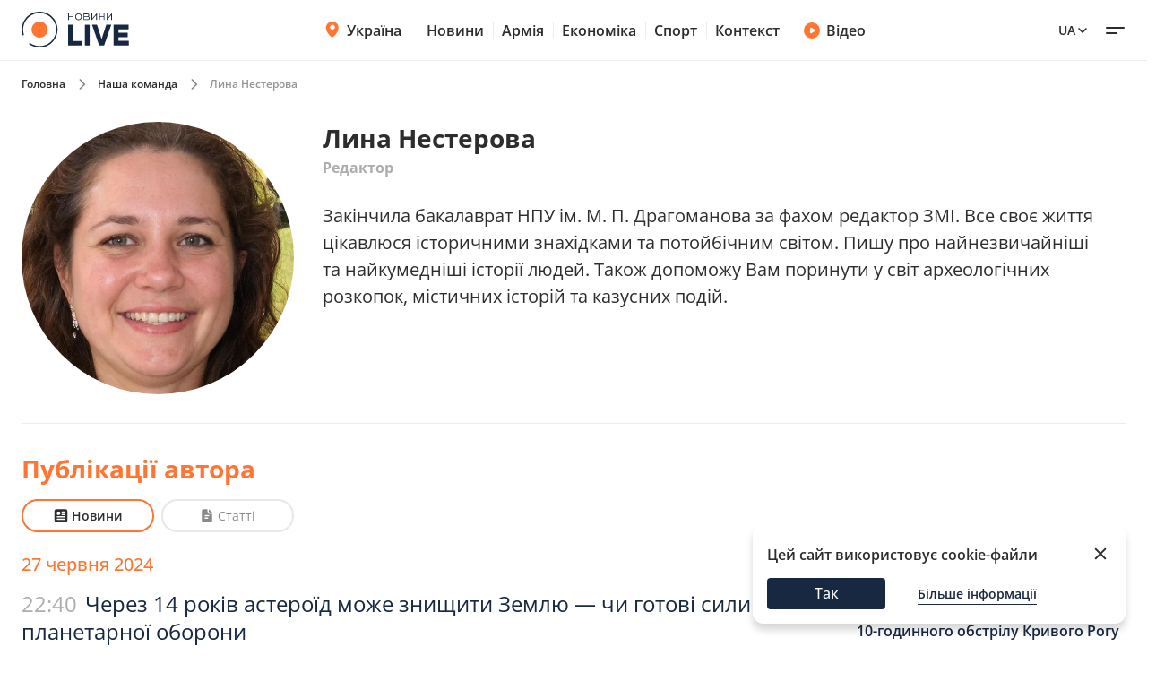

--- FILE ---
content_type: text/html; charset=utf-8
request_url: https://novyny.live/author/lina-nesterova
body_size: 21616
content:
<!DOCTYPE html>

<html lang="uk">

<head>
    
    <title>
  Лина Нестерова - усі матеріали журналіста на сайті Novyny Україна
</title>
    <meta http-equiv="Content-Type" content="text/html; charset=UTF-8">

    <meta http-equiv="X-UA-Compatible" content="IE=edge">
    <meta name="viewport" content="width=device-width, initial-scale=1.0">
    
        <meta name="facebook-domain-verification"
              content="4tehi2c1a5ubpychhqyrpv1vjryiy9">
        <meta name="format-detection" content="telephone=no">
    
    
        <meta name="robots" content="index, follow, all"/>
    

    
  <meta name="description"
        content="На цій сторінці зібрані всі статті Лина Нестерова для вашої зручності. Найкращі журналісти України у вашому смартфоні.">


    

    <link rel="alternate" type="application/rss+xml" title="Novyny.LIVE - останні новини України (RSS)" href="https://novyny.live/rss/feed_ua.rss">
    <link rel="alternate" type="application/rss+xml" title="Novyny.LIVE - последние новости Украины (RSS)" href="https://novyny.live/rss/feed_ru.rss">
    <link rel="alternate" type="application/rss+xml" title="Novyny.LIVE - Ukrainian and world news online (RSS)" href="https://novyny.live/rss/feed_en.rss">

    
    
    
    
        <link rel="canonical" href="https://novyny.live/author/lina-nesterova"/>
        <link rel="alternate" hreflang="uk" href="https://novyny.live/author/lina-nesterova">
        
            
        
            
                <link rel="alternate" hreflang="en" href="https://novyny.live/en/author/lina-nesterova">
            
        
            
                <link rel="alternate" hreflang="ru" href="https://novyny.live/ru/author/lina-nesterova">
            
        
    

    


  
  
  <style type="text/css">@font-face {font-family:Open Sans;font-style:normal;font-weight:300 800;src:url(/cf-fonts/v/open-sans/5.0.20/cyrillic/wght/normal.woff2);unicode-range:U+0301,U+0400-045F,U+0490-0491,U+04B0-04B1,U+2116;font-display:swap;}@font-face {font-family:Open Sans;font-style:normal;font-weight:300 800;src:url(/cf-fonts/v/open-sans/5.0.20/latin-ext/wght/normal.woff2);unicode-range:U+0100-02AF,U+0304,U+0308,U+0329,U+1E00-1E9F,U+1EF2-1EFF,U+2020,U+20A0-20AB,U+20AD-20CF,U+2113,U+2C60-2C7F,U+A720-A7FF;font-display:swap;}@font-face {font-family:Open Sans;font-style:normal;font-weight:300 800;src:url(/cf-fonts/v/open-sans/5.0.20/latin/wght/normal.woff2);unicode-range:U+0000-00FF,U+0131,U+0152-0153,U+02BB-02BC,U+02C6,U+02DA,U+02DC,U+0304,U+0308,U+0329,U+2000-206F,U+2074,U+20AC,U+2122,U+2191,U+2193,U+2212,U+2215,U+FEFF,U+FFFD;font-display:swap;}@font-face {font-family:Open Sans;font-style:normal;font-weight:300 800;src:url(/cf-fonts/v/open-sans/5.0.20/greek-ext/wght/normal.woff2);unicode-range:U+1F00-1FFF;font-display:swap;}@font-face {font-family:Open Sans;font-style:normal;font-weight:300 800;src:url(/cf-fonts/v/open-sans/5.0.20/vietnamese/wght/normal.woff2);unicode-range:U+0102-0103,U+0110-0111,U+0128-0129,U+0168-0169,U+01A0-01A1,U+01AF-01B0,U+0300-0301,U+0303-0304,U+0308-0309,U+0323,U+0329,U+1EA0-1EF9,U+20AB;font-display:swap;}@font-face {font-family:Open Sans;font-style:normal;font-weight:300 800;src:url(/cf-fonts/v/open-sans/5.0.20/greek/wght/normal.woff2);unicode-range:U+0370-03FF;font-display:swap;}@font-face {font-family:Open Sans;font-style:normal;font-weight:300 800;src:url(/cf-fonts/v/open-sans/5.0.20/hebrew/wght/normal.woff2);unicode-range:U+0590-05FF,U+200C-2010,U+20AA,U+25CC,U+FB1D-FB4F;font-display:swap;}@font-face {font-family:Open Sans;font-style:normal;font-weight:300 800;src:url(/cf-fonts/v/open-sans/5.0.20/cyrillic-ext/wght/normal.woff2);unicode-range:U+0460-052F,U+1C80-1C88,U+20B4,U+2DE0-2DFF,U+A640-A69F,U+FE2E-FE2F;font-display:swap;}@font-face {font-family:Open Sans;font-style:italic;font-weight:300 800;src:url(/cf-fonts/v/open-sans/5.0.20/vietnamese/wght/italic.woff2);unicode-range:U+0102-0103,U+0110-0111,U+0128-0129,U+0168-0169,U+01A0-01A1,U+01AF-01B0,U+0300-0301,U+0303-0304,U+0308-0309,U+0323,U+0329,U+1EA0-1EF9,U+20AB;font-display:swap;}@font-face {font-family:Open Sans;font-style:italic;font-weight:300 800;src:url(/cf-fonts/v/open-sans/5.0.20/cyrillic/wght/italic.woff2);unicode-range:U+0301,U+0400-045F,U+0490-0491,U+04B0-04B1,U+2116;font-display:swap;}@font-face {font-family:Open Sans;font-style:italic;font-weight:300 800;src:url(/cf-fonts/v/open-sans/5.0.20/latin-ext/wght/italic.woff2);unicode-range:U+0100-02AF,U+0304,U+0308,U+0329,U+1E00-1E9F,U+1EF2-1EFF,U+2020,U+20A0-20AB,U+20AD-20CF,U+2113,U+2C60-2C7F,U+A720-A7FF;font-display:swap;}@font-face {font-family:Open Sans;font-style:italic;font-weight:300 800;src:url(/cf-fonts/v/open-sans/5.0.20/greek/wght/italic.woff2);unicode-range:U+0370-03FF;font-display:swap;}@font-face {font-family:Open Sans;font-style:italic;font-weight:300 800;src:url(/cf-fonts/v/open-sans/5.0.20/cyrillic-ext/wght/italic.woff2);unicode-range:U+0460-052F,U+1C80-1C88,U+20B4,U+2DE0-2DFF,U+A640-A69F,U+FE2E-FE2F;font-display:swap;}@font-face {font-family:Open Sans;font-style:italic;font-weight:300 800;src:url(/cf-fonts/v/open-sans/5.0.20/greek-ext/wght/italic.woff2);unicode-range:U+1F00-1FFF;font-display:swap;}@font-face {font-family:Open Sans;font-style:italic;font-weight:300 800;src:url(/cf-fonts/v/open-sans/5.0.20/latin/wght/italic.woff2);unicode-range:U+0000-00FF,U+0131,U+0152-0153,U+02BB-02BC,U+02C6,U+02DA,U+02DC,U+0304,U+0308,U+0329,U+2000-206F,U+2074,U+20AC,U+2122,U+2191,U+2193,U+2212,U+2215,U+FEFF,U+FFFD;font-display:swap;}@font-face {font-family:Open Sans;font-style:italic;font-weight:300 800;src:url(/cf-fonts/v/open-sans/5.0.20/hebrew/wght/italic.woff2);unicode-range:U+0590-05FF,U+200C-2010,U+20AA,U+25CC,U+FB1D-FB4F;font-display:swap;}</style>

    

    <link rel="dns-prefetch" href="https://www.googletagmanager.com">
    <link rel="dns-prefetch" href="https://tt.onthe.io">
    <link rel="shortcut icon"
          href="/static/news/img/favicons/favicon.ico"
          type="image/x-icon">
    <link rel="icon" type="image/png"
          href="/static/news/img/favicons/favicon-48%D1%8548.png">
    <meta name="msapplication-config"
          content="/static/news/img/favicons/browserconfig.xml">
    <meta name="msapplication-square150x150logo"
          content="/static/news/img/favicons/mstile-150x150.png">
    
  <script async src="https://cdn.onthe.io/io.js/K1DotwZ7Dgnh"></script>
  <script>
        window._io_config = window._io_config || {};
        window._io_config['0.2.0'] = window._io_config['0.2.0'] || [];
        window._io_config['0.2.0'].push({
            page_url: location.href,
            page_url_canonical: "https://novyny.live/author/lina-nesterova",
            page_title: "Лина Нестерова - усі матеріали журналіста на сайті Novyny Україна",
            page_type: "default",
            page_language: "uk",
        });
  </script>

    


    <!-- Google Tag Manager -->
    <script>(function(w,d,s,l,i){w[l]=w[l]||[];w[l].push({'gtm.start':
    new Date().getTime(),event:'gtm.js'});var f=d.getElementsByTagName(s)[0],
    j=d.createElement(s),dl=l!='dataLayer'?'&l='+l:'';j.async=true;j.src=
    'https://www.googletagmanager.com/gtm.js?id='+i+dl;f.parentNode.insertBefore(j,f);
    })(window,document,'script','dataLayer','GTM-WFH5276');</script>
    <!-- End Google Tag Manager -->

    <style>
        a {
            text-decoration: none;
        }

        
    </style>
    
  <link href="/static/frontend/novyny-live-layout/dist/node_modules_splidejs_splide_dist_css_splide_min_css-src_styles-new_blocks_shared_bottom-navb-7ab7e9.b1275542c5834dd31c07.css" rel="stylesheet" />
<link href="/static/frontend/novyny-live-layout/dist/slider-new.7a0f0a38010f8fffed0e.css" rel="stylesheet" />

    
  <link href="/static/frontend/novyny-live-layout/dist/newMain.e701b552fa68704d1193.css" rel="stylesheet" />

    
  <link href="/static/frontend/novyny-live-layout/dist/author-new.f9d5a15c7684801700b8.css" rel="stylesheet" />


    
    

</head>

<body>

<script>
  window.locale = "uk";
</script>
<!-- Google Tag Manager (noscript) -->
<noscript><iframe src="https://www.googletagmanager.com/ns.html?id=GTM-WFH5276"
height="0" width="0" style="display:none;visibility:hidden"></iframe></noscript>
<!-- End Google Tag Manager (noscript) -->




<header class="header-wrapper">
  <div class="header">
    <div class="container">
      <a class="header__logo" href="https://novyny.live/">
        <img src="/static/news/img/base/logo.svg"
             width="120"
             height="40"
             alt="Novyny live" />
      </a>
      <div class="header__center">
        <nav class="nav">
          
          
            
              <div class="nav__item nav__item-submenu">
                <a class="hover-dark-text" href="https://ukrayina.novyny.live/">
                  <svg width="24"
                       height="24"
                       viewBox="0 0 24 24"
                       fill="none"
                       xmlns="http://www.w3.org/2000/svg">
                    <path d="M4.7998 9.92285C4.7998 14.7747 9.04428 18.7869 10.923 20.3252C11.1919 20.5454 11.3279 20.6568 11.5285 20.7132C11.6847 20.7572 11.9146 20.7572 12.0708 20.7132C12.2718 20.6567 12.4069 20.5463 12.6768 20.3254C14.5555 18.7871 18.7997 14.7751 18.7997 9.9233C18.7997 8.08718 18.0623 6.32605 16.7495 5.02772C15.4368 3.72939 13.6564 3 11.7999 3C9.94337 3 8.16281 3.7295 6.85006 5.02783C5.5373 6.32616 4.7998 8.08674 4.7998 9.92285Z" fill="#FF7534" />
                    <path d="M9.79981 9C9.79981 10.1046 10.6952 11 11.7998 11C12.9044 11 13.7998 10.1046 13.7998 9C13.7998 7.89543 12.9044 7 11.7998 7C10.6952 7 9.79981 7.89543 9.79981 9Z" fill="#FF7534" />
                    <path d="M9.2998 9.29961C9.2998 10.7908 10.5086 11.9996 11.9998 11.9996C13.491 11.9996 14.6998 10.7908 14.6998 9.29961C14.6998 7.80844 13.491 6.59961 11.9998 6.59961C10.5086 6.59961 9.2998 7.80844 9.2998 9.29961Z" fill="white" />
                  </svg>
                  Україна
                </a>
                <nav class="nav__submenu">
                  
                  
                    <a href="https://kyiv.novyny.live/" class="nav__submenu_itm">Київ</a>
                  
                    <a href="https://lviv.novyny.live/" class="nav__submenu_itm">Львів</a>
                  
                    <a href="https://harkiv.novyny.live/" class="nav__submenu_itm">Харків</a>
                  
                    <a href="https://odesa.novyny.live/" class="nav__submenu_itm">Одеса</a>
                  
                </nav>
              </div>
            
          
            
              <a class="nav__item hover-dark-text" href="/news/">Новини</a>
            
          
            
              <a class="nav__item hover-dark-text" href="https://armiya.novyny.live/">Армія</a>
            
          
            
              <a class="nav__item hover-dark-text" href="https://novyny.live/ekonomi">Економіка</a>
            
          
            
              <a class="nav__item hover-dark-text" href="https://sport.novyny.live/">Спорт</a>
            
          
            
              <a class="nav__item hover-dark-text" href="https://novyny.live/context/">Контекст</a>
            
          
        </nav>
        
        
          <a class="video-btn hidden-md hover-dark-text"
            href="https://videos.novyny.live/">
            <svg width="20"
                height="20"
                viewBox="0 0 20 20"
                fill="none"
                xmlns="http://www.w3.org/2000/svg">
              <path fill-rule="evenodd" clip-rule="evenodd" d="M1.04199 10.0003C1.04199 5.05277 5.05277 1.04199 10.0003 1.04199C14.9479 1.04199 18.9587 5.05277 18.9587 10.0003C18.9587 14.9479 14.9479 18.9587 10.0003 18.9587C5.05277 18.9587 1.04199 14.9479 1.04199 10.0003ZM11.8701 8.30433C12.7699 8.86672 13.2198 9.14792 13.3741 9.50794C13.5089 9.82237 13.5089 10.1783 13.3741 10.4927C13.2198 10.8527 12.7699 11.1339 11.8701 11.6963L10.977 12.2545C9.97827 12.8787 9.47891 13.1908 9.06683 13.1577C8.70762 13.1288 8.37836 12.9463 8.16349 12.657C7.91699 12.3251 7.91699 11.7362 7.91699 10.5585V9.44215C7.91699 8.26442 7.91699 7.67555 8.16349 7.34366C8.37836 7.05436 8.70762 6.87187 9.06683 6.84299C9.47891 6.80986 9.97827 7.12196 10.977 7.74616L11.8701 8.30433Z" fill="#FF7534" />
            </svg>
            Відео
          </a>
        
      </div>
      <div class="header__right">
        
        <a class="header__supportBtn" href="https://ffu.foundation/activities/medical-help" target="_blank">
          <img src="/static/news/img/base/heart-icon.png"
               width="20"
               height="20"
               alt="Іконка - підтримати ЗСУ" />
          Підтримати ЗСУ
        </a>
        <div class="languages-list">
          
          <button class="languages-list__btn hover-dark-text">
            
              Ua
            
            <svg width="16"
                 height="16"
                 viewBox="0 0 16 16"
                 fill="none"
                 xmlns="http://www.w3.org/2000/svg">
              <path d="M4 6L8 10L12 6" stroke="#2D2D2D" stroke-width="1.5" stroke-linecap="round" stroke-linejoin="round" />
            </svg>
          </button>
          <div class="languages-list__dropdown hidden">
            
              
                
              
                
                  
                  
                      <a class="languages-list__dropdown_itm"
                        href="/en/author/lina-nesterova">
                        
                          en
                        
                      </a>
                    
                  
                
              
                
                  
                  
                      <a class="languages-list__dropdown_itm"
                        href="/ru/author/lina-nesterova">
                        
                          ru
                        
                      </a>
                    
                  
                
              
            
          </div>
        </div>
        <button class="hamburger-menu">
          <span class="hamburger-menu__item"></span>
          <span class="hamburger-menu__item"></span>
        </button>
      </div>
    </div>
  </div>
  <div class="header-mobile-subnav">
    <div class="header-mobile-subnav__container">
      
      <div class="container ">
        
          
            <div class="header-categories__mainItem-title nav__item-submenu header-mobile-subnav__item">
              <a href="https://ukrayina.novyny.live/" class="hover-dark-text">
                <svg width="20"
                     height="20"
                     viewBox="0 0 20 20"
                     fill="none"
                     xmlns="http://www.w3.org/2000/svg">
                  <path d="M4 8.26904C4 12.3122 7.53706 15.6558 9.10266 16.9377C9.32672 17.1211 9.44009 17.214 9.60726 17.261C9.73742 17.2977 9.929 17.2977 10.0592 17.261C10.2266 17.2139 10.3392 17.122 10.5641 16.9378C12.1297 15.6559 15.6666 12.3126 15.6666 8.26941C15.6666 6.73932 15.0521 5.27171 13.9581 4.18977C12.8641 3.10783 11.3805 2.5 9.8334 2.5C8.28631 2.5 6.80251 3.10792 5.70854 4.18986C4.61458 5.2718 4 6.73895 4 8.26904Z" fill="#FF7534" />
                  <path d="M8.16667 7.5C8.16667 8.42048 8.91286 9.16667 9.83333 9.16667C10.7538 9.16667 11.5 8.42048 11.5 7.5C11.5 6.57953 10.7538 5.83333 9.83333 5.83333C8.91286 5.83333 8.16667 6.57953 8.16667 7.5Z" fill="#FF7534" />
                  <path d="M7.75 7.75C7.75 8.99264 8.75736 10 10 10C11.2426 10 12.25 8.99264 12.25 7.75C12.25 6.50736 11.2426 5.5 10 5.5C8.75736 5.5 7.75 6.50736 7.75 7.75Z" fill="white" />
                </svg>
                Україна
              </a>
              <nav class="nav__submenu">
                
                
                  <a href="https://kyiv.novyny.live/" class="nav__submenu_itm">Київ</a>
                
                  <a href="https://lviv.novyny.live/" class="nav__submenu_itm">Львів</a>
                
                  <a href="https://harkiv.novyny.live/" class="nav__submenu_itm">Харків</a>
                
                  <a href="https://odesa.novyny.live/" class="nav__submenu_itm">Одеса</a>
                
              </nav>
            </div>
          
        
          
            <a class="header-categories__mainItem-title header-mobile-subnav__item hover-dark-text"
               href="/news/">Новини</a>
          
        
          
            <a class="header-categories__mainItem-title header-mobile-subnav__item hover-dark-text"
               href="https://armiya.novyny.live/">Армія</a>
          
        
          
            <a class="header-categories__mainItem-title header-mobile-subnav__item hover-dark-text"
               href="https://novyny.live/ekonomi">Економіка</a>
          
        
          
            <a class="header-categories__mainItem-title header-mobile-subnav__item hover-dark-text"
               href="https://sport.novyny.live/">Спорт</a>
          
        
          
            <a class="header-categories__mainItem-title header-mobile-subnav__item hover-dark-text"
               href="https://novyny.live/context/">Контекст</a>
          
        
        <a class="header-categories__mainItem-title header-mobile-subnav__item hover-dark-text"
           href="https://videos.novyny.live/">
      <svg width="16"
           height="16"
           viewBox="0 0 20 20"
           fill="none"
           xmlns="http://www.w3.org/2000/svg">
        <path fill-rule="evenodd" clip-rule="evenodd" d="M1.04199 10.0003C1.04199 5.05277 5.05277 1.04199 10.0003 1.04199C14.9479 1.04199 18.9587 5.05277 18.9587 10.0003C18.9587 14.9479 14.9479 18.9587 10.0003 18.9587C5.05277 18.9587 1.04199 14.9479 1.04199 10.0003ZM11.8701 8.30433C12.7699 8.86672 13.2198 9.14792 13.3741 9.50794C13.5089 9.82237 13.5089 10.1783 13.3741 10.4927C13.2198 10.8527 12.7699 11.1339 11.8701 11.6963L10.977 12.2545C9.97827 12.8787 9.47891 13.1908 9.06683 13.1577C8.70762 13.1288 8.37836 12.9463 8.16349 12.657C7.91699 12.3251 7.91699 11.7362 7.91699 10.5585V9.44215C7.91699 8.26442 7.91699 7.67555 8.16349 7.34366C8.37836 7.05436 8.70762 6.87187 9.06683 6.84299C9.47891 6.80986 9.97827 7.12196 10.977 7.74616L11.8701 8.30433Z" fill="#FF7534" />
      </svg>
          Відео
        </a>
      </div>
    </div>
  </div>
</header>

<div class="header-popup">
  <div class="container">
    <form action="/search/"
          method="get"
          class="search-page-form search ">

      <input type="hidden" name="category" >
      <input type="search"
             class="search__input"
             autocomplete="off"
             placeholder="Пошук"
             name="search"
             >
        <svg width="25" height="24" viewBox="0 0 25 24" fill="none" xmlns="http://www.w3.org/2000/svg" class="date-icon-mob category-btn">
          <path d="M8.5 4H7.7002C6.58009 4 6.01962 4 5.5918 4.21799C5.21547 4.40973 4.90973 4.71547 4.71799 5.0918C4.5 5.51962 4.5 6.08009 4.5 7.2002V8M8.5 4H16.5M8.5 4V2M16.5 4H17.3002C18.4203 4 18.9796 4 19.4074 4.21799C19.7837 4.40973 20.0905 4.71547 20.2822 5.0918C20.5 5.5192 20.5 6.07899 20.5 7.19691V8M16.5 4V2M4.5 8V16.8002C4.5 17.9203 4.5 18.4801 4.71799 18.9079C4.90973 19.2842 5.21547 19.5905 5.5918 19.7822C6.0192 20 6.57899 20 7.69691 20H17.3031C18.421 20 18.98 20 19.4074 19.7822C19.7837 19.5905 20.0905 19.2842 20.2822 18.9079C20.5 18.4805 20.5 17.9215 20.5 16.8036V8M4.5 8H20.5M16.5 16H16.502L16.502 16.002L16.5 16.002V16ZM12.5 16H12.502L12.502 16.002L12.5 16.002V16ZM8.5 16H8.502L8.50195 16.002L8.5 16.002V16ZM16.502 12V12.002L16.5 12.002V12H16.502ZM12.5 12H12.502L12.502 12.002L12.5 12.002V12ZM8.5 12H8.502L8.50195 12.002L8.5 12.002V12Z" stroke="#2D2D2D" stroke-width="1.5" stroke-linecap="round" stroke-linejoin="round"/>
        </svg>          

      <div class="dropdown-content dropdown-content-categories">
        
        <span class="dropdown__item" data-value="78541">Компанії</span><span class="dropdown__item" data-value="78532">Психологія</span><span class="dropdown__item" data-value="78514">Інвестиції</span><span class="dropdown__item" data-value="78483">Штаб</span><span class="dropdown__item" data-value="78515">Ринок праці</span><span class="dropdown__item" data-value="78533">Travel</span><span class="dropdown__item" data-value="78543">Культ</span><span class="dropdown__item" data-value="78537">Ринок нерухомості</span><span class="dropdown__item" data-value="78531">Fashion</span><span class="dropdown__item" data-value="78536">Мандри</span><span class="dropdown__item" data-value="78530">Дім та город</span><span class="dropdown__item" data-value="78457">Погода</span><span class="dropdown__item" data-value="78542">Олімпіада</span><span class="dropdown__item" data-value="78465">Life</span><span class="dropdown__item" data-value="78538">Мода та краса</span><span class="dropdown__item" data-value="78489">Смак</span><span class="dropdown__item" data-value="78518">Туризм</span><span class="dropdown__item" data-value="78522">Рецепти</span><span class="dropdown__item" data-value="78506">Дім</span><span class="dropdown__item" data-value="78501">Військова економіка</span><span class="dropdown__item" data-value="78540">Транспорт</span><span class="dropdown__item" data-value="78504">Метео</span><span class="dropdown__item" data-value="78468">Авто</span><span class="dropdown__item" data-value="78535">Кіно та серіали</span><span class="dropdown__item" data-value="78513">Мода</span><span class="dropdown__item" data-value="78521">Психологія 2025</span><span class="dropdown__item" data-value="15">Шоу-бізнес 1</span><span class="dropdown__item" data-value="78516">Медцентр</span><span class="dropdown__item" data-value="43">Промо</span><span class="dropdown__item" data-value="78517">Нерухомість</span><span class="dropdown__item" data-value="78534">Гороскоп</span><span class="dropdown__item" data-value="78455">Ексклюзив</span><span class="dropdown__item" data-value="78467">Валюта</span><span class="dropdown__item" data-value="78524">Євробачення</span><span class="dropdown__item" data-value="78484">Військо</span><span class="dropdown__item" data-value="78523">Хроніки</span><span class="dropdown__item" data-value="78451">Війна</span><span class="dropdown__item" data-value="78512">Зірки</span><span class="dropdown__item" data-value="78445">Актуально</span><span class="dropdown__item" data-value="78525">Індустрії</span><span class="dropdown__item" data-value="78503">Шоу та зірки</span><span class="dropdown__item" data-value="78505">ТЦК</span><span class="dropdown__item" data-value="11">Світ</span><span class="dropdown__item" data-value="78477">Військовий</span><span class="dropdown__item" data-value="78449">Лайфхаки</span><span class="dropdown__item" data-value="78475">Сьогодні</span><span class="dropdown__item" data-value="42">Війна 2024</span><span class="dropdown__item" data-value="78450">Гроші</span><span class="dropdown__item" data-value="78458">Наука</span><span class="dropdown__item" data-value="78494">Світло</span><span class="dropdown__item" data-value="78447">Їжа</span><span class="dropdown__item" data-value="78456">Мобілізація</span><span class="dropdown__item" data-value="78487">Wow</span><span class="dropdown__item" data-value="78482">ЗСУ</span><span class="dropdown__item" data-value="78488">Фінансист</span><span class="dropdown__item" data-value="78464">Тварини</span><span class="dropdown__item" data-value="78499">Сад</span><span class="dropdown__item" data-value="78478">Super</span><span class="dropdown__item" data-value="78496">Курс</span><span class="dropdown__item" data-value="4">Суспільство</span><span class="dropdown__item" data-value="6">Події</span><span class="dropdown__item" data-value="78497">Комбат</span><span class="dropdown__item" data-value="78502">Демобілізація</span><span class="dropdown__item" data-value="78490">Smart</span><span class="dropdown__item" data-value="2">Економіка 2024</span><span class="dropdown__item" data-value="78479">Бокс</span><span class="dropdown__item" data-value="78507">Психологія1</span><span class="dropdown__item" data-value="78509">Здоров&#x27;я</span><span class="dropdown__item" data-value="78500">Свята1</span><span class="dropdown__item" data-value="78520">Євробачення1</span><span class="dropdown__item" data-value="10">Україна Архів</span><span class="dropdown__item" data-value="78461">Шоу-бізнес --</span><span class="dropdown__item" data-value="78492">ТЦК та СП</span><span class="dropdown__item" data-value="78493">Резерв</span><span class="dropdown__item" data-value="78495">Ого</span><span class="dropdown__item" data-value="78480">Економіст</span><span class="dropdown__item" data-value="1">Політика</span><span class="dropdown__item" data-value="78498">кухня</span><span class="dropdown__item" data-value="7">Лайфстайл</span><span class="dropdown__item" data-value="78508">Свята</span><span class="dropdown__item" data-value="78472">Фінанси</span><span class="dropdown__item" data-value="41">Львів</span><span class="dropdown__item" data-value="78511">Економіка</span><span class="dropdown__item" data-value="78463">Україна</span><span class="dropdown__item" data-value="9">Здоров&#x27;я +</span><span class="dropdown__item" data-value="8">Техно</span><span class="dropdown__item" data-value="78466">Новини дня</span><span class="dropdown__item" data-value="78462">Рецепти Архів</span><span class="dropdown__item" data-value="39">Спорт</span><span class="dropdown__item" data-value="78526">Шоу-бізнес</span><span class="dropdown__item" data-value="78470">Армія</span><span class="dropdown__item" data-value="32">IT</span><span class="dropdown__item" data-value="78519">Кіно</span><span class="dropdown__item" data-value="78510">Технології</span><span class="dropdown__item" data-value="78481">Дім 2024</span>
      </div>

      <button type="submit"
              class="search__submit-btn"
              id="search-btn"
              title="Search Button">
        <span>Пошук</span>
        <svg class="search__search-icon" width="20" height="20" viewBox="0 0 24 24" fill="none" xmlns="http://www.w3.org/2000/svg">
          <path d="M15 15L21 21M10 17C6.13401 17 3 13.866 3 10C3 6.13401 6.13401 3 10 3C13.866 3 17 6.13401 17 10C17 13.866 13.866 17 10 17Z" stroke="white" stroke-width="2" stroke-linecap="round" stroke-linejoin="round"/>
        </svg>          
      </button>
    </form>
    
      
<div class="popular-searches header-popup__searches">
  <p class="popular-searches__title">Популярні запити</p>
  
  
    <div class="popular-searches__items">
      
        
          <a class="popular-searches__items-itm hover-dark-text"
             href="/search/?search=Енергокриза Україна">Енергокриза Україна</a>
        
      
        
          <a class="popular-searches__items-itm hover-dark-text"
             href="/search/?search=Вступ до ЄС">Вступ до ЄС</a>
        
      
    </div>
  
    <div class="popular-searches__items">
      
        
          <a class="popular-searches__items-itm hover-dark-text"
             href="/search/?search=Ціни на газ">Ціни на газ</a>
        
      
        
          <a class="popular-searches__items-itm hover-dark-text"
             href="/search/?search=Курс гривні">Курс гривні</a>
        
      
    </div>
  
    <div class="popular-searches__items">
      
        
          <a class="popular-searches__items-itm hover-dark-text"
             href="/search/?search=Військова допомога">Військова допомога</a>
        
      
        
          <a class="popular-searches__items-itm hover-dark-text"
             href="/search/?search=Ситуація на фронті">Ситуація на фронті</a>
        
      
    </div>
  
    <div class="popular-searches__items">
      
        
          <a class="popular-searches__items-itm hover-dark-text"
             href="/search/?search=Реконструкція міст">Реконструкція міст</a>
        
      
        
          <a class="popular-searches__items-itm hover-dark-text"
             href="/search/?search=Відключення світла">Відключення світла</a>
        
      
    </div>
  
</div>

    
    <div class="header-categories">
      
      
      
      
        <div class="header-categories__item">
          <div class="header-categories__mainItem">
            <a href="https://auto.novyny.live/"
               class="header-categories__mainItem-title hover-dark-text">Авто</a>
            
          </div>
          
        </div>
      
        <div class="header-categories__item">
          <div class="header-categories__mainItem">
            <a href="https://topical.novyny.live/"
               class="header-categories__mainItem-title hover-dark-text">Актуально</a>
            
          </div>
          
        </div>
      
        <div class="header-categories__item">
          <div class="header-categories__mainItem">
            <a href="https://armiya.novyny.live/"
               class="header-categories__mainItem-title hover-dark-text">Армія</a>
            
          </div>
          
        </div>
      
        <div class="header-categories__item">
          <div class="header-categories__mainItem">
            <a href="https://novyny.live/vijskova-ekonomika"
               class="header-categories__mainItem-title hover-dark-text">Військова економіка</a>
            
          </div>
          
        </div>
      
        <div class="header-categories__item">
          <div class="header-categories__mainItem">
            <a href="https://novyny.live/goroskop"
               class="header-categories__mainItem-title hover-dark-text">Гороскоп</a>
            
          </div>
          
        </div>
      
        <div class="header-categories__item">
          <div class="header-categories__mainItem">
            <a href="https://novyny.live/dim-ta-gorod"
               class="header-categories__mainItem-title hover-dark-text">Дім та город</a>
            
          </div>
          
        </div>
      
        <div class="header-categories__item">
          <div class="header-categories__mainItem">
            <a href="https://novyny.live/ekonomi"
               class="header-categories__mainItem-title hover-dark-text">Економіка</a>
            
          </div>
          
        </div>
      
        <div class="header-categories__item">
          <div class="header-categories__mainItem">
            <a href="https://eksklyuzyv.novyny.live/"
               class="header-categories__mainItem-title hover-dark-text">Ексклюзив</a>
            
          </div>
          
        </div>
      
        <div class="header-categories__item">
          <div class="header-categories__mainItem">
            <a href="https://novyny.live/eurovision"
               class="header-categories__mainItem-title hover-dark-text">Євробачення</a>
            
          </div>
          
        </div>
      
        <div class="header-categories__item">
          <div class="header-categories__mainItem">
            <a href="https://novyny.live/kino"
               class="header-categories__mainItem-title hover-dark-text">Кіно</a>
            
          </div>
          
        </div>
      
        <div class="header-categories__item">
          <div class="header-categories__mainItem">
            <a href="https://cult.novyny.live/"
               class="header-categories__mainItem-title hover-dark-text">Культ</a>
            
          </div>
          
        </div>
      
        <div class="header-categories__item">
          <div class="header-categories__mainItem">
            <a href="https://lviv.novyny.live/"
               class="header-categories__mainItem-title hover-dark-text">Львів</a>
            
          </div>
          
        </div>
      
        <div class="header-categories__item">
          <div class="header-categories__mainItem">
            <a href="https://mobilizatsiya.novyny.live/"
               class="header-categories__mainItem-title hover-dark-text">Мобілізація</a>
            
          </div>
          
        </div>
      
        <div class="header-categories__item">
          <div class="header-categories__mainItem">
            <a href="https://novyny.live/moda"
               class="header-categories__mainItem-title hover-dark-text">Мода</a>
            
          </div>
          
        </div>
      
        <div class="header-categories__item">
          <div class="header-categories__mainItem">
            <a href="https://news.novyny.live/"
               class="header-categories__mainItem-title hover-dark-text">Новини дня</a>
            
          </div>
          
        </div>
      
        <div class="header-categories__item">
          <div class="header-categories__mainItem">
            <a href="https://novyny.live/olimpiada"
               class="header-categories__mainItem-title hover-dark-text">Олімпіада</a>
            
          </div>
          
        </div>
      
        <div class="header-categories__item">
          <div class="header-categories__mainItem">
            <a href="https://weather.novyny.live/"
               class="header-categories__mainItem-title hover-dark-text">Погода</a>
            
          </div>
          
        </div>
      
        <div class="header-categories__item">
          <div class="header-categories__mainItem">
            <a href="https://promo.novyny.live/"
               class="header-categories__mainItem-title hover-dark-text">Промо</a>
            
          </div>
          
        </div>
      
        <div class="header-categories__item">
          <div class="header-categories__mainItem">
            <a href="https://realty.novyny.live/"
               class="header-categories__mainItem-title hover-dark-text">Ринок нерухомості</a>
            
          </div>
          
        </div>
      
        <div class="header-categories__item">
          <div class="header-categories__mainItem">
            <a href="https://novyny.live/svyata"
               class="header-categories__mainItem-title hover-dark-text">Свята</a>
            
          </div>
          
        </div>
      
        <div class="header-categories__item">
          <div class="header-categories__mainItem">
            <a href="https://smak.novyny.live/"
               class="header-categories__mainItem-title hover-dark-text">Смак</a>
            
          </div>
          
        </div>
      
        <div class="header-categories__item">
          <div class="header-categories__mainItem">
            <a href="https://sport.novyny.live/"
               class="header-categories__mainItem-title hover-dark-text">Спорт</a>
            
          </div>
          
        </div>
      
        <div class="header-categories__item">
          <div class="header-categories__mainItem">
            <a href="https://novyny.live/tehnologii"
               class="header-categories__mainItem-title hover-dark-text">Технології</a>
            
          </div>
          
        </div>
      
        <div class="header-categories__item">
          <div class="header-categories__mainItem">
            <a href="https://transport.novyny.live/"
               class="header-categories__mainItem-title hover-dark-text">Транспорт</a>
            
          </div>
          
        </div>
      
        <div class="header-categories__item">
          <div class="header-categories__mainItem">
            <a href="https://novyny.live/tck-uk"
               class="header-categories__mainItem-title hover-dark-text">ТЦК</a>
            
          </div>
          
        </div>
      
        <div class="header-categories__item">
          <div class="header-categories__mainItem">
            <a href="https://finance.novyny.live/"
               class="header-categories__mainItem-title hover-dark-text">Фінанси</a>
            
          </div>
          
        </div>
      
      
      <div class="header-categories__item header-categories__item_mob-only">
        <div class="header-categories__mainItem">
          <a href="https://videos.novyny.live/"
             class="header-categories__mainItem-title header-categories__mainItem-video">
            <svg width="25"
                 height="24"
                 viewBox="0 0 25 24"
                 fill="none"
                 xmlns="http://www.w3.org/2000/svg">
              <path fill-rule="evenodd" clip-rule="evenodd" d="M12.5 24C19.1274 24 24.5 18.6274 24.5 12C24.5 5.37258 19.1274 0 12.5 0C5.87258 0 0.5 5.37258 0.5 12C0.5 18.6274 5.87258 24 12.5 24ZM12.5539 7.86234L16.216 10.4859V10.4878C16.459 10.662 16.6566 10.8896 16.7928 11.1523C16.929 11.4151 17 11.7053 17 11.9998C17 12.2943 16.929 12.5846 16.7928 12.8473C16.6566 13.1101 16.459 13.3377 16.216 13.5119L12.5539 16.1355C12.2681 16.341 11.9295 16.465 11.5759 16.4936C11.2222 16.5223 10.8674 16.4545 10.5508 16.2977C10.2343 16.1411 9.96842 15.9016 9.7829 15.6061C9.59738 15.3105 9.49946 14.9705 9.5 14.6237V9.37404C9.5003 9.02766 9.59876 8.68818 9.78446 8.3931C9.97016 8.09808 10.2358 7.85904 10.5521 7.7025C10.8684 7.54596 11.2228 7.47804 11.5761 7.50624C11.9295 7.53444 12.2679 7.65768 12.5539 7.86234Z" fill="#FF7534" />
            </svg>
            Відео
          </a>
        </div>
      </div>
    </div>
    <div class="header-socials">
      <p class="header-socials__title">Соцмережі</p>
      <div class="header-socials__items">


  
    <a href="https://www.youtube.com/channel/UC7Rwwb_LNJMhixpuVmjCEeA"
       target="_blank" class="hover-dark-text">
      <img src="/static/news/img/base/new-socials/youtube.svg" width="24" height="24" alt="Youtube" loading="lazy" />
      Youtube
    </a>
    
    <a href="https://t.me/novynylive" target="_blank" class="hover-dark-text">
      <img src="/static/news/img/base/new-socials/telegram.svg" width="24" height="24" alt="Telegram" loading="lazy" />
      Telegram
    </a>
    
    <a href="https://invite.viber.com/?g2=AQBUTdxSHj7XX1D4J9bXUspaNjva8%2BRKyBawp5mmQoLAY%2F1hBrgV2kFMzLpAPAfT"
       target="_blank" class="hover-dark-text">
      <img src="/static/news/img/base/new-socials/viber.svg" width="24" height="24" alt="Viber" loading="lazy" />
      Viber
    </a>
    
    <a href="https://www.instagram.com/novyny.live/" target="_blank" class="hover-dark-text">
      <img src="/static/news/img/base/new-socials/instagram.svg" width="24" height="24" alt="Instagram" loading="lazy" />
      Instagram
    </a>
    
      <a href="https://www.facebook.com/novyny.live" target="_blank" class="hover-dark-text">
        <img src="/static/news/img/base/new-socials/facebook.svg" width="24" height="24" alt="Facebook" loading="lazy" />
        Facebook
      </a>
    
    
    
      <a href="https://www.tiktok.com/@novyny.live" target="_blank" class="hover-dark-text">
        <img src="/static/news/img/base/new-socials/tiktok.svg" width="24" height="24" alt="TikTok" loading="lazy" />
        TikTok
      </a>
    
    
      <a href="https://news.google.com/publications/CAAqBwgKMPCWpgsw2KG-Aw?oc=3&ceid=UA"
         target="_blank" class="hover-dark-text">
        <img src="/static/news/img/base/new-socials/google-news.svg" width="24" height="24" alt="Google News" loading="lazy" />
        Google News
      </a>
    
    
      <a href="https://open.spotify.com/show/7kCFgMvsJfRD5enbLxmx6r"
         target="_blank" class="hover-dark-text">
        <img src="/static/news/img/base/new-socials/spotify.svg" width="24" height="24" alt="Google News" loading="lazy" />
        Spotify
      </a>
    
    
      <a href="https://soundcloud.com/novynylive" target="_blank" class="hover-dark-text">
        <img src="/static/news/img/base/new-socials/soundcloud.svg" width="24" height="24" alt="SoundCloud" loading="lazy" />
        SoundCloud
      </a>
    
    
    <a href="https://novyny.live/rss/news_ua.rss"
       target="_blank" class="hover-dark-text">
      <img src="/static/news/img/base/new-socials/rss.svg" width="24" height="24" alt="RSS" loading="lazy" />
      RSS
    </a>
  

</div>
    </div>
  </div>
</div>

<div class="header-mobile-gap"></div>










<main>

<script>
const initializeLazyLoad = function () {
    var articleContents = document.querySelectorAll('.content__wrapp');
    var articleContent = articleContents[articleContents.length - 1] || null;
    if (articleContent)
        articleContent.querySelectorAll('img').forEach(itm => itm.hasAttribute("data-src") && itm.classList.add('lazy'));
    var lazyImages = [].slice.call(document.querySelectorAll("img.lazy"));

    if ("IntersectionObserver" in window) {
        let lazyImageObserver = new IntersectionObserver(function (entries, observer) {
            entries.forEach(function (entry) {
                if (entry.isIntersecting) {
                    let lazyImage = entry.target;
                    lazyImage.src = lazyImage.dataset.src;
                    lazyImage.classList.remove("lazy");
                    lazyImageObserver.unobserve(lazyImage);
                }
            });
        });

        lazyImages.forEach(function (lazyImage) {
            lazyImageObserver.observe(lazyImage);
        });
    }
};

document.addEventListener("DOMContentLoaded", initializeLazyLoad);
</script>


  <div class="container">
    
    
    
<div class="breadcrumbs ">
  <a href="https://novyny.live/"
     class="breadcrumbs__link">
    Головна
    <span class="breadcrumbs__link-arrow">
      <svg width="20"
           height="20"
           viewBox="0 0 20 20"
           fill="none"
           xmlns="http://www.w3.org/2000/svg">
        <path d="M8.33301 5L13.333 10L8.33301 15" stroke="#2D2D2D" stroke-opacity="0.6" stroke-width="1.5" stroke-linecap="round" stroke-linejoin="round" />
      </svg>
    </span>
  </a>
  
    
      <a href="https://novyny.live/redaction" class="breadcrumbs__link">
        Наша команда
        <span class="breadcrumbs__link-arrow">
          <svg width="20"
               height="20"
               viewBox="0 0 20 20"
               fill="none"
               xmlns="http://www.w3.org/2000/svg">
            <path d="M8.33301 5L13.333 10L8.33301 15" stroke="#2D2D2D" stroke-opacity="0.6" stroke-width="1.5" stroke-linecap="round" stroke-linejoin="round" />
          </svg>
        </span>
      </a>
    
  
  <span class="breadcrumbs__link breadcrumbs__link-disabled">
    Лина Нестерова
    <svg class="breadcrumbs__link-arrow"
         width="4"
         height="7"
         viewBox="0 0 4 7"
         fill="none"
         xmlns="http://www.w3.org/2000/svg">
      <path d="M0 1L2.5 3.5L0 6L0.5 7L4 3.5L0.5 0L0 1Z" fill="#2D2D2D" />
    </svg>
  </span>
</div>

    <div class="author-block">
      <div class="author-block__grid">
        <div class="author-block__avatar">
          
            <img src="https://novyny.live/cdn-cgi/imagedelivery/4_JwVYxosZqzJ7gIDJgTLA/71106826-7627-498b-0c48-d43c764aa700/public"
                 
                 alt="Лина Нестерова - Редактор">
          
        </div>
        <div class="author-block__data">
          <h1 class="author-block__title">Лина Нестерова</h1>
          <span class="author-block__position">Редактор</span>
          <div class="author-block__follow">
            <div class="author-block__socials">
              
                
              
              
            </div>
            
          </div>
          <div class="author-block__body author-block__body_desktop">
            
              
                <p>Закінчила бакалаврат НПУ ім. М. П. Драгоманова за фахом редактор ЗМІ. Все своє життя цікавлюся історичними знахідками та потойбічним світом. Пишу про найнезвичайніші та найкумедніші історії людей. Також допоможу Вам поринути у світ археологічних розкопок, містичних історій та казусних подій.</p>
              
            
          </div>
        </div>
      </div>
      <div class="author-block__body author-block__body_mob">
        
          
            <p>Закінчила бакалаврат НПУ ім. М. П. Драгоманова за фахом редактор ЗМІ. Все своє життя цікавлюся історичними знахідками та потойбічним світом. Пишу про найнезвичайніші та найкумедніші історії людей. Також допоможу Вам поринути у світ археологічних розкопок, містичних історій та казусних подій.</p>
          
        
      </div>
    </div>
    <div class="author-data">
      <h2 class="author-data__title">
        
          Публікації автора
        
        
      </h2>
      <div class="tabs tabs-author">
        <a href="?type=news"
           class="tabs__item tabs__item_active">
          <svg width="16"
               height="17"
               viewBox="0 0 16 17"
               fill="none"
               xmlns="http://www.w3.org/2000/svg">
            <path d="M11.9697 1.33301C13.0896 1.33301 13.6494 1.33386 14.0771 1.55176C14.4535 1.7435 14.7594 2.04946 14.9512 2.42578C15.1691 2.85357 15.1699 3.41333 15.1699 4.5332V12.4668C15.1699 13.5867 15.1691 14.1464 14.9512 14.5742C14.7594 14.9505 14.4535 15.2565 14.0771 15.4482C13.6494 15.6661 13.0896 15.667 11.9697 15.667H4.03613C2.91626 15.667 2.3565 15.6661 1.92871 15.4482C1.55239 15.2565 1.24643 14.9505 1.05469 14.5742C0.836793 14.1464 0.835938 13.5867 0.835938 12.4668V4.5332C0.835937 3.41333 0.836792 2.85357 1.05469 2.42578C1.24643 2.04946 1.55239 1.7435 1.92871 1.55176C2.3565 1.33386 2.91626 1.33301 4.03613 1.33301H11.9697ZM4.00293 11.75C3.58879 11.75 3.25299 12.0859 3.25293 12.5C3.25293 12.9142 3.58875 13.25 4.00293 13.25H12.0029L12.0801 13.2461C12.458 13.2075 12.7529 12.8882 12.7529 12.5C12.7529 12.1119 12.458 11.7925 12.0801 11.7539L12.0029 11.75H4.00293ZM4.00293 9.08301C3.58889 9.08305 3.25316 9.41902 3.25293 9.83301C3.25293 10.2472 3.58875 10.583 4.00293 10.583H12.0029L12.0801 10.5791C12.458 10.5405 12.7529 10.2212 12.7529 9.83301C12.7527 9.44502 12.4579 9.12551 12.0801 9.08691L12.0029 9.08301H4.00293ZM9.33594 6.41699C8.92194 6.41721 8.58599 6.75296 8.58594 7.16699C8.58611 7.58092 8.92202 7.91678 9.33594 7.91699H12.0029L12.0801 7.91309C12.458 7.87449 12.7528 7.55502 12.7529 7.16699C12.7529 6.77888 12.458 6.45953 12.0801 6.4209L12.0029 6.41699H9.33594ZM5.10254 4C4.54279 4 4.26268 4.00041 4.04883 4.10938C3.86088 4.20521 3.70814 4.35796 3.6123 4.5459C3.50331 4.75981 3.50293 5.04053 3.50293 5.60059V6.06641C3.50293 6.62646 3.50331 6.90718 3.6123 7.12109C3.70815 7.30901 3.86089 7.4618 4.04883 7.55762C4.26268 7.66658 4.5428 7.66699 5.10254 7.66699H5.56934C6.12939 7.66699 6.41011 7.66661 6.62402 7.55762C6.81192 7.46179 6.96472 7.30899 7.06055 7.12109C7.16954 6.90718 7.16992 6.62646 7.16992 6.06641V5.60059C7.16992 5.04053 7.16954 4.75981 7.06055 4.5459C6.96473 4.35797 6.81193 4.20522 6.62402 4.10938C6.41011 4.00038 6.12939 4 5.56934 4H5.10254ZM9.33594 3.75C8.92194 3.75022 8.58599 4.08597 8.58594 4.5C8.58594 4.91408 8.92191 5.24978 9.33594 5.25H12.0029L12.0801 5.24609C12.458 5.20747 12.7529 4.88817 12.7529 4.5C12.7529 4.11188 12.458 3.79252 12.0801 3.75391L12.0029 3.75H9.33594Z" fill="#2D2D2D" fill-opacity="0.56" />
          </svg>
          Новини
        </a>
        <a href="?type=articles"
           class="tabs__item ">
          <svg width="16"
               height="17"
               viewBox="0 0 16 17"
               fill="none"
               xmlns="http://www.w3.org/2000/svg">
            <path d="M8.58008 1.33301V2.63379C8.58008 3.18118 8.58005 3.63682 8.61035 4.00781C8.64139 4.3877 8.70804 4.74477 8.87988 5.08203C9.14352 5.59942 9.56465 6.01956 10.082 6.2832C10.4192 6.45498 10.7756 6.52266 11.1553 6.55371C11.5264 6.58403 11.9827 6.58301 12.5303 6.58301H13.8301V12.4668C13.8301 13.5866 13.8301 14.1465 13.6123 14.5742C13.4206 14.9505 13.1146 15.2565 12.7383 15.4482C12.3105 15.6662 11.7507 15.667 10.6309 15.667H5.36328C4.24348 15.667 3.68362 15.6662 3.25586 15.4482C2.87958 15.2565 2.57357 14.9505 2.38184 14.5742C2.16401 14.1465 2.16406 13.5866 2.16406 12.4668V4.5332C2.16406 3.41344 2.16401 2.85355 2.38184 2.42578C2.57357 2.04949 2.87958 1.74351 3.25586 1.55176C3.68362 1.3338 4.24348 1.33301 5.36328 1.33301H8.58008ZM5.99707 10.417C5.58286 10.417 5.24707 10.7528 5.24707 11.167C5.24725 11.5811 5.58297 11.917 5.99707 11.917H8.66406L8.74023 11.9131C9.11842 11.8748 9.4139 11.5552 9.41406 11.167C9.41406 10.7786 9.1185 10.4592 8.74023 10.4209L8.66406 10.417H5.99707ZM5.99707 7.75C5.58286 7.75 5.24707 8.08579 5.24707 8.5C5.24707 8.91421 5.58286 9.25 5.99707 9.25H9.99707C10.4113 9.25 10.7471 8.91421 10.7471 8.5C10.7471 8.08579 10.4113 7.75 9.99707 7.75H5.99707ZM10.0801 1.46387C10.1982 1.50837 10.313 1.56178 10.4209 1.62793C10.6227 1.75161 10.7957 1.92464 11.1416 2.27051L12.8936 4.02246C13.2393 4.36817 13.4125 4.54139 13.5361 4.74316C13.6021 4.85087 13.6558 4.96517 13.7002 5.08301H12.5303C11.9582 5.08301 11.5741 5.08273 11.2783 5.05859C10.9912 5.03513 10.8533 4.99341 10.7627 4.94727C10.5275 4.82742 10.3366 4.63556 10.2168 4.40039C10.1707 4.30983 10.1289 4.17257 10.1055 3.88574C10.0813 3.58995 10.0801 3.20591 10.0801 2.63379V1.46387Z" fill="#2D2D2D" fill-opacity="0.56" />
          </svg>
          Статті
        </a>
      </div>
      <div class="author-data__grid">
        <div>
          <div class="author-data__content "
               data-tabData="news">
            


  
    
  
  
    <div class="all-news__date-item">27 червня 2024</div>
    
      <a href="https://ogo.novyny.live/cherez-14-rokiv-asteroyid-mozhe-znishchiti-zemliu-chi-gotovi-sili-planetarnoyi-oboroni-182748.html" class="author-content__item">
        <h3 class="author-content__item-title">
          <span class="author-content__item-time">22:40</span>
          Через 14 років астероїд може знищити Землю — чи готові сили планетарної оборони
        </h3>
      </a>
    
  
    <div class="all-news__date-item">26 червня 2024</div>
    
      <a href="https://ogo.novyny.live/terminator-vzhe-blizko-v-iaponiyi-navchilisia-stvoriuvati-liudsku-shkiru-dlia-robotiv-182503.html" class="author-content__item">
        <h3 class="author-content__item-title">
          <span class="author-content__item-time">22:50</span>
          Термінатор вже близько — в Японії навчилися створювати людську шкіру для роботів
        </h3>
      </a>
    
  
    <div class="all-news__date-item">25 червня 2024</div>
    
      <a href="https://ogo.novyny.live/iak-u-khichkoka-chomu-ptakhi-chiniat-diversiyi-ta-terorizuiut-meshkantsiv-velikikh-mist-182283.html" class="author-content__item">
        <h3 class="author-content__item-title">
          <span class="author-content__item-time">22:45</span>
          Як у Хічкока — чому птахи чинять диверсії та тероризують мешканців великих міст
        </h3>
      </a>
    
  
    <div class="all-news__date-item">24 червня 2024</div>
    
      <a href="https://ogo.novyny.live/paranormalne-mistse-chim-bridzhvoterskii-trikutnik-strashnishii-za-bermudskii-182010.html" class="author-content__item">
        <h3 class="author-content__item-title">
          <span class="author-content__item-time">22:45</span>
          Паранормальне місце — чим Бріджвотерський трикутник страшніший за Бермудський
        </h3>
      </a>
    
  


          </div>
          
        </div>
        


<div class="sidebar sidebar-last">
  <div class="sidebar__inner">
    
    <div class="tabs tabs-sidebar-last" id="posts-tabs">
      <span class="tabs__item tabs__item_active" data-tab="news">
        <svg width="16"
             height="17"
             viewBox="0 0 16 17"
             fill="none"
             xmlns="http://www.w3.org/2000/svg">
          <path fill-rule="evenodd" clip-rule="evenodd" d="M4.03301 1.33301C2.9129 1.33301 2.35285 1.33301 1.92503 1.551C1.5487 1.74274 1.24274 2.0487 1.05099 2.42503C0.833008 2.85285 0.833008 3.4129 0.833008 4.53301L0.833009 12.4663C0.833009 13.5864 0.833009 14.1465 1.051 14.5743C1.24274 14.9506 1.5487 15.2566 1.92503 15.4484C2.35285 15.6663 2.9129 15.6663 4.03301 15.6663L11.9663 15.6663C13.0864 15.6663 13.6465 15.6663 14.0743 15.4484C14.4506 15.2566 14.7566 14.9506 14.9484 14.5743C15.1663 14.1465 15.1663 13.5864 15.1663 12.4663L15.1663 4.53301C15.1663 3.4129 15.1663 2.85285 14.9484 2.42503C14.7566 2.0487 14.4506 1.74274 14.0743 1.55099C13.6465 1.33301 13.0864 1.33301 11.9663 1.33301L4.03301 1.33301ZM8.58308 4.49978C8.58308 4.08556 8.91887 3.74978 9.33308 3.74978H11.9997C12.414 3.74978 12.7497 4.08556 12.7497 4.49978C12.7497 4.91399 12.414 5.24978 11.9997 5.24978H9.33308C8.91887 5.24978 8.58308 4.91399 8.58308 4.49978ZM8.58308 7.16644C8.58308 6.75223 8.91887 6.41644 9.33308 6.41644L11.9997 6.41644C12.414 6.41644 12.7497 6.75223 12.7497 7.16644C12.7497 7.58066 12.414 7.91644 11.9997 7.91644H9.33308C8.91887 7.91644 8.58308 7.58066 8.58308 7.16644ZM3.24975 9.83311C3.24975 9.4189 3.58553 9.08311 3.99975 9.08311L11.9997 9.08311C12.414 9.08311 12.7497 9.4189 12.7497 9.83311C12.7497 10.2473 12.414 10.5831 11.9997 10.5831L3.99975 10.5831C3.58553 10.5831 3.24975 10.2473 3.24975 9.83311ZM3.24975 12.4998C3.24975 12.0856 3.58554 11.7498 3.99975 11.7498H11.9997C12.414 11.7498 12.7497 12.0856 12.7497 12.4998C12.7497 12.914 12.414 13.2498 11.9997 13.2498L3.99975 13.2498C3.58554 13.2498 3.24975 12.914 3.24975 12.4998ZM5.33308 3.99978H5.33308C5.64279 3.99978 5.79765 3.99978 5.92689 4.02257C6.5479 4.13207 7.03412 4.61829 7.14363 5.2393C7.16641 5.36854 7.16641 5.5234 7.16641 5.83311C7.16641 6.14282 7.16641 6.29768 7.14363 6.42692C7.03412 7.04793 6.5479 7.53415 5.92689 7.64366C5.79765 7.66644 5.64279 7.66644 5.33308 7.66644H5.33306C5.02336 7.66644 4.86851 7.66644 4.73928 7.64366C4.11826 7.53415 3.63204 7.04793 3.52254 6.42692C3.49975 6.29768 3.49975 6.14282 3.49975 5.83312V5.83311C3.49975 5.5234 3.49975 5.36855 3.52254 5.23931C3.63204 4.61829 4.11826 4.13207 4.73927 4.02257C4.86851 3.99978 5.02337 3.99978 5.33308 3.99978Z" fill="#2D2D2D" fill-opacity="0.56" />
        </svg>
        Новини
      </span>
      
      
      <span class="tabs__item" data-tab="videoNews">
        <svg width="17"
             height="17"
             viewBox="0 0 17 17"
             fill="none"
             xmlns="http://www.w3.org/2000/svg">
          <path fill-rule="evenodd" clip-rule="evenodd" d="M1.33301 8.49967C1.33301 4.54163 4.54163 1.33301 8.49967 1.33301C12.4577 1.33301 15.6663 4.54163 15.6663 8.49967C15.6663 12.4577 12.4577 15.6663 8.49967 15.6663C4.54163 15.6663 1.33301 12.4577 1.33301 8.49967ZM9.65967 6.933C10.3745 7.37976 10.7319 7.60314 10.8874 7.86951C11.1147 8.25888 11.1147 8.74047 10.8874 9.12984C10.7319 9.3962 10.3745 9.61959 9.65967 10.0663C8.86643 10.5621 8.4698 10.81 8.14508 10.8262C7.67022 10.8498 7.22307 10.6019 6.99142 10.1867C6.83301 9.90282 6.83301 9.43511 6.83301 8.49967C6.83301 7.56424 6.83301 7.09653 6.99142 6.81261C7.22307 6.39741 7.67022 6.14958 8.14508 6.17319C8.4698 6.18934 8.86643 6.43723 9.65967 6.933Z" fill="#2D2D2D" fill-opacity="0.56" />
        </svg>
        Відео
      </span>

      <span class="tabs__item" data-tab="articles">
        <svg width="16"
             height="17"
             viewBox="0 0 16 17"
             fill="none"
             xmlns="http://www.w3.org/2000/svg">
            <path xmlns="http://www.w3.org/2000/svg" d="M10.1468 3.0081C9.4559 1.62627 9.11044 0.935363 8.64297 0.713651C8.23616 0.520711 7.7642 0.52071 7.3574 0.71365C6.88992 0.935362 6.54447 1.62627 5.85356 3.00809L5.59186 3.53149C5.37853 3.95814 5.27187 4.17147 5.11582 4.3348C4.97769 4.47938 4.81204 4.59488 4.62862 4.67452C4.42141 4.76448 4.18436 4.79082 3.71027 4.84349L3.40106 4.87785C1.74489 5.06187 0.916811 5.15388 0.542578 5.53569C0.217361 5.8675 0.0642557 6.33128 0.128008 6.79149C0.201368 7.32106 0.811916 7.888 2.03301 9.02188L2.26785 9.23993C2.68466 9.62698 2.89307 9.8205 3.01351 10.055C3.11997 10.2623 3.17667 10.4915 3.17912 10.7245C3.18189 10.9882 3.08773 11.2565 2.8994 11.7933L2.85924 11.9077C2.24576 13.6561 1.93902 14.5303 2.14272 15.0492C2.31941 15.4992 2.70219 15.8365 3.17088 15.9551C3.71124 16.0919 4.53989 15.6776 6.19719 14.8489L6.92687 14.4841C7.32042 14.2873 7.51719 14.1889 7.72359 14.1502C7.90639 14.1159 8.09398 14.1159 8.27678 14.1502C8.48318 14.1889 8.67995 14.2873 9.0735 14.4841L9.80316 14.8489C11.4605 15.6776 12.2891 16.0919 12.8295 15.9551C13.2982 15.8365 13.6809 15.4992 13.8576 15.0492C14.0613 14.5303 13.7546 13.6561 13.1411 11.9077L13.101 11.7933C12.9126 11.2565 12.8185 10.9882 12.8212 10.7245C12.8237 10.4915 12.8804 10.2623 12.9868 10.055C13.1073 9.8205 13.3157 9.62698 13.7325 9.23993L13.9673 9.02188C15.1884 7.888 15.799 7.32106 15.8724 6.79149C15.9361 6.33127 15.783 5.8675 15.4578 5.53569C15.0835 5.15388 14.2555 5.06187 12.5993 4.87785L12.2901 4.84349C11.816 4.79082 11.5789 4.76448 11.3717 4.67452C11.1883 4.59488 11.0227 4.47938 10.8845 4.3348C10.7285 4.17147 10.6218 3.95814 10.4085 3.53148L10.1468 3.0081Z" fill="#2D2D2D" fill-opacity="0.56"/>
        </svg>
        Цікаве
      </span>
      
    </div>
    <div class="sidebar-last-tab-content sidebar__items-list sidebar-last__items-list"
         data-tabData="news"
         data-page="2">
      



    
 


    
        
    

    
        

        
        <div class="sidebar-item ">
            
                
                
                
                <h4>
                    <span class="sidebar-item__time">23:43</span>
                    <a href="https://news.novyny.live/rekordna-ataka-iaki-naslidki-10-godinnogo-obstrilu-krivogo-rogu-307645.html">
                        
                            <b>Рекордна атака — які наслідки 10-годинного обстрілу Кривого Рогу</b>
                        
                    </a>
                </h4>
            
        </div>
    
        

        
        <div class="sidebar-item ">
            
                
                
                
                <h4>
                    <span class="sidebar-item__time">22:41</span>
                    <a href="https://news.novyny.live/zustrich-putina-ta-vitkoffa-rozpochalasia-v-kremli-307642.html">
                        
                            <b>Зустріч Путіна та Віткоффа розпочалася в Кремлі</b>
                        
                    </a>
                </h4>
            
        </div>
    
        

        
        <div class="sidebar-item ">
            
                
                
                
                <h4>
                    <span class="sidebar-item__time">22:34</span>
                    <a href="https://news.novyny.live/obshuki-v-prikordonnii-sluzhbi-nabu-viluchilo-ponad-850-tisiach-dol-307641.html">
                        
                            Обшуки в прикордонній службі — НАБУ вилучило понад 850 тисяч дол
                        
                    </a>
                </h4>
            
        </div>
    
        

        
        <div class="sidebar-item ">
            
                
                
                
                <h4>
                    <span class="sidebar-item__time">22:19</span>
                    <a href="https://news.novyny.live/zelenskii-rozkriv-premieru-norvegiyi-plani-shchodo-peremovin-v-oae-307640.html">
                        
                            <b>Зеленський розкрив прем&#x27;єру Норвегії плани щодо перемовин в ОАЕ</b>
                        
                    </a>
                </h4>
            
        </div>
    
        

        
        <div class="sidebar-item ">
            
                
                
                
                <h4>
                    <span class="sidebar-item__time">22:13</span>
                    <a href="https://armiya.novyny.live/sbu-zavdali-udaru-po-naftovomu-terminalu-v-tilu-rf-307639.html">
                        
                            <b>СБУ завдала удару по нафтовому терміналу в тилу РФ</b>
                        
                    </a>
                </h4>
            
        </div>
    
        
            
                
                
                    <div class="sidebar-item sidebar-item_social">
                        <a href="https://t.me/novynylive" target="_blank">
                            <svg
                                    width="30"
                                    height="31"
                                    viewBox="0 0 30 31"
                                    fill="none"
                                    xmlns="http://www.w3.org/2000/svg"
                            >
                                <g clip-path="url(#clip0_127_20333)">
                                    <path
                                            d="M15 0.483887C6.71571 0.483887 0 7.19959 0 15.4839C0 23.7682 6.71571 30.4839 15 30.4839C23.2843 30.4839 30 23.7682 30 15.4839C30 7.19959 23.2843 0.483887 15 0.483887ZM21.9527 10.6851C21.727 13.057 20.7503 18.8128 20.2531 21.4694C20.0429 22.5934 19.6288 22.9703 19.2281 23.0072C18.3571 23.0874 17.6955 22.4315 16.8518 21.8785C15.5317 21.0131 14.7858 20.4743 13.5043 19.6299C12.0233 18.654 12.9834 18.1178 13.8274 17.2408C14.0483 17.0113 17.8863 13.5204 17.9606 13.2037C17.9698 13.1641 17.9787 13.0162 17.8908 12.9385C17.8028 12.8609 17.6736 12.8872 17.5802 12.9083C17.4478 12.9384 15.3388 14.3324 11.2531 17.0903C10.6545 17.5013 10.1123 17.7016 9.62643 17.6911C9.09085 17.6796 8.06063 17.3883 7.29472 17.1393C6.35534 16.834 5.60873 16.6726 5.67375 16.154C5.70762 15.8838 6.0796 15.6076 6.78968 15.3254C11.1625 13.4202 14.0784 12.1641 15.5373 11.5572C19.703 9.82453 20.5686 9.52356 21.1328 9.51352C21.2569 9.51147 21.5343 9.54219 21.714 9.68802C21.8335 9.7919 21.9097 9.93686 21.9275 10.0942C21.958 10.2896 21.9664 10.4878 21.9527 10.6851Z"
                                            fill="#29B6F6"
                                    />
                                </g>
                                <defs>
                                    <clipPath id="clip0_127_20333">
                                        <rect width="30" height="30.9677" fill="white"/>
                                    </clipPath>
                                </defs>
                            </svg>
                            <p class="sidebar-item_social-title">
                                Читайте наш Telegram. Підписуйтесь на наш канал!
                            </p>
                        </a>
                    </div>
                
            
        

        
        <div class="sidebar-item ">
            
                
                
                
                <h4>
                    <span class="sidebar-item__time">21:40</span>
                    <a href="https://novyny.live/tck-uk/termin-diyi-vidstrochki-koli-ttsk-mozhe-mobilizuvati-307527.html">
                        
                            Термін дії відстрочки — коли ТЦК може мобілізувати
                        
                    </a>
                </h4>
            
        </div>
    
        

        
        <div class="sidebar-item ">
            
                
                
                
                <h4>
                    <span class="sidebar-item__time">21:33</span>
                    <a href="https://finance.novyny.live/shakhrayi-prikrivaiutsia-nbu-pro-iaku-nebezpeku-skazali-ukrayintsiam-307627.html">
                        
                            Шахраї прикриваються НБУ — про яку небезпеку сказали українцям
                        
                    </a>
                </h4>
            
        </div>
    
        

        
        <div class="sidebar-item ">
            
                
                
                
                <h4>
                    <span class="sidebar-item__time">21:23</span>
                    <a href="https://news.novyny.live/sternenko-pratsiuvatime-v-minoboroni-shcho-robitime-volonter-307636.html">
                        
                            <b>Стерненко працюватиме в Міноборони — що робитиме волонтер</b>
                        
                    </a>
                </h4>
            
        </div>
    
        

        
        <div class="sidebar-item ">
            
                
                
                
                <h4>
                    <span class="sidebar-item__time">21:10</span>
                    <a href="https://weather.novyny.live/sinoptik-didenko-poperedila-pro-rizku-zminu-pogodi-307633.html">
                        
                            Синоптик Діденко попередила про різку зміну погоди
                        
                    </a>
                </h4>
            
        </div>
    
        

        
        <div class="sidebar-item ">
            
                
                
                
                <h4>
                    <span class="sidebar-item__time">21:04</span>
                    <a href="https://news.novyny.live/vsi-regioni-zalishatsia-bez-svitla-zavtra-grafiki-ukrenergo-307630.html">
                        
                            <b>Всі регіони залишаться без світла завтра — графіки Укренерго</b>
                        
                    </a>
                </h4>
            
        </div>
    



    </div>
    
    <div class="sidebar-last-tab-content sidebar__items-list sidebar-last__items-list"
         data-tabData="videoNews"
         data-page="2">
      



    
 


    
        
    

    
        

        
        <div class="sidebar-item sidebar-item_video">
            
                
                <a href="https://videos.novyny.live/news/zelenskii-anonsuvav-zustrich-ukrayini-ssha-i-rf-efir-vechirlive-307603.html" class="video-item__link">
                    <img src="https://novyny.live/cdn-cgi/imagedelivery/4_JwVYxosZqzJ7gIDJgTLA/8269822d-55b1-4422-2fd5-2ec8689bb300/small" alt="Text"/>
                    
                        <span class="video-item__play">
                            <svg width="18" height="21" viewBox="0 0 18 21" fill="none" xmlns="http://www.w3.org/2000/svg">
                            <path d="M3.74399 0.833673C3.09026 0.423589 2.26869 0.41007 1.60171 0.793115C0.934735 1.17616 0.519531 1.89719 0.519531 2.6813V18.5439C0.519531 19.328 0.934735 20.0491 1.60171 20.4321C2.26869 20.8151 3.09026 20.7971 3.74399 20.3915L16.4652 12.4602C17.0968 12.0682 17.4811 11.3697 17.4811 10.6126C17.4811 9.85549 17.0968 9.16152 16.4652 8.76495L3.74399 0.833673Z" fill="white" fill-opacity="0.75"/>
                            </svg> 
                        </span>
                    
                </a>
                
                
                
                <h4>
                    <span class="sidebar-item__time">18:17</span>
                    <a href="https://videos.novyny.live/news/zelenskii-anonsuvav-zustrich-ukrayini-ssha-i-rf-efir-vechirlive-307603.html">
                        
                            Зеленський анонсував зустріч України, США і РФ — ефір Вечір.LIVE
                        
                    </a>
                </h4>
            
        </div>
    
        

        
        <div class="sidebar-item sidebar-item_video">
            
                
                <a href="https://videos.novyny.live/news/vazhliva-promova-zelenskogo-v-davosi-priamii-efir-307561.html" class="video-item__link">
                    <img src="https://i.ytimg.com/vi_webp/ssSTG_Xa_AM/maxresdefault.webp" alt="Text"/>
                    
                        <span class="video-item__play">
                            <svg width="18" height="21" viewBox="0 0 18 21" fill="none" xmlns="http://www.w3.org/2000/svg">
                            <path d="M3.74399 0.833673C3.09026 0.423589 2.26869 0.41007 1.60171 0.793115C0.934735 1.17616 0.519531 1.89719 0.519531 2.6813V18.5439C0.519531 19.328 0.934735 20.0491 1.60171 20.4321C2.26869 20.8151 3.09026 20.7971 3.74399 20.3915L16.4652 12.4602C17.0968 12.0682 17.4811 11.3697 17.4811 10.6126C17.4811 9.85549 17.0968 9.16152 16.4652 8.76495L3.74399 0.833673Z" fill="white" fill-opacity="0.75"/>
                            </svg> 
                        </span>
                    
                </a>
                
                
                
                <h4>
                    <span class="sidebar-item__time">15:49</span>
                    <a href="https://videos.novyny.live/news/vazhliva-promova-zelenskogo-v-davosi-priamii-efir-307561.html">
                        
                            Важлива промова Зеленського в Давосі — прямий ефір
                        
                    </a>
                </h4>
            
        </div>
    
        

        
        <div class="sidebar-item sidebar-item_video">
            
                
                <a href="https://videos.novyny.live/news/zelenskii-pribuv-dlia-peregovoriv-z-trampom-efir-denlive-307516.html" class="video-item__link">
                    <img src="https://i.ytimg.com/vi_webp/eOH9nP0Y1g4/maxresdefault.webp" alt="Text"/>
                    
                        <span class="video-item__play">
                            <svg width="18" height="21" viewBox="0 0 18 21" fill="none" xmlns="http://www.w3.org/2000/svg">
                            <path d="M3.74399 0.833673C3.09026 0.423589 2.26869 0.41007 1.60171 0.793115C0.934735 1.17616 0.519531 1.89719 0.519531 2.6813V18.5439C0.519531 19.328 0.934735 20.0491 1.60171 20.4321C2.26869 20.8151 3.09026 20.7971 3.74399 20.3915L16.4652 12.4602C17.0968 12.0682 17.4811 11.3697 17.4811 10.6126C17.4811 9.85549 17.0968 9.16152 16.4652 8.76495L3.74399 0.833673Z" fill="white" fill-opacity="0.75"/>
                            </svg> 
                        </span>
                    
                </a>
                
                
                
                <h4>
                    <span class="sidebar-item__time">13:00</span>
                    <a href="https://videos.novyny.live/news/zelenskii-pribuv-dlia-peregovoriv-z-trampom-efir-denlive-307516.html">
                        
                            Зеленський прибув для переговорів з Трампом — ефір День.LIVE
                        
                    </a>
                </h4>
            
        </div>
    
        

        
        <div class="sidebar-item sidebar-item_video">
            
                
                <a href="https://videos.novyny.live/news/zasidannia-shchodo-stvorennia-radi-miru-trampa-vkliuchennia-z-davosu-307502.html" class="video-item__link">
                    <img src="https://i.ytimg.com/vi_webp/cnepFlBPJxo/maxresdefault.webp" alt="Text"/>
                    
                        <span class="video-item__play">
                            <svg width="18" height="21" viewBox="0 0 18 21" fill="none" xmlns="http://www.w3.org/2000/svg">
                            <path d="M3.74399 0.833673C3.09026 0.423589 2.26869 0.41007 1.60171 0.793115C0.934735 1.17616 0.519531 1.89719 0.519531 2.6813V18.5439C0.519531 19.328 0.934735 20.0491 1.60171 20.4321C2.26869 20.8151 3.09026 20.7971 3.74399 20.3915L16.4652 12.4602C17.0968 12.0682 17.4811 11.3697 17.4811 10.6126C17.4811 9.85549 17.0968 9.16152 16.4652 8.76495L3.74399 0.833673Z" fill="white" fill-opacity="0.75"/>
                            </svg> 
                        </span>
                    
                </a>
                
                
                
                <h4>
                    <span class="sidebar-item__time">12:26</span>
                    <a href="https://videos.novyny.live/news/zasidannia-shchodo-stvorennia-radi-miru-trampa-vkliuchennia-z-davosu-307502.html">
                        
                            Засідання щодо створення &quot;Ради миру&quot; Трампа — включення з Давосу
                        
                    </a>
                </h4>
            
        </div>
    
        

        
        <div class="sidebar-item sidebar-item_video">
            
                
                <a href="https://videos.novyny.live/news/dlia-kiieva-stvoriat-novi-grafiki-vidkliuchen-efir-ranoklive-307433.html" class="video-item__link">
                    <img src="https://i.ytimg.com/vi_webp/IE6NXY3jJq0/maxresdefault.webp" alt="Text"/>
                    
                        <span class="video-item__play">
                            <svg width="18" height="21" viewBox="0 0 18 21" fill="none" xmlns="http://www.w3.org/2000/svg">
                            <path d="M3.74399 0.833673C3.09026 0.423589 2.26869 0.41007 1.60171 0.793115C0.934735 1.17616 0.519531 1.89719 0.519531 2.6813V18.5439C0.519531 19.328 0.934735 20.0491 1.60171 20.4321C2.26869 20.8151 3.09026 20.7971 3.74399 20.3915L16.4652 12.4602C17.0968 12.0682 17.4811 11.3697 17.4811 10.6126C17.4811 9.85549 17.0968 9.16152 16.4652 8.76495L3.74399 0.833673Z" fill="white" fill-opacity="0.75"/>
                            </svg> 
                        </span>
                    
                </a>
                
                
                
                <h4>
                    <span class="sidebar-item__time">08:00</span>
                    <a href="https://videos.novyny.live/news/dlia-kiieva-stvoriat-novi-grafiki-vidkliuchen-efir-ranoklive-307433.html">
                        
                            Для Києва створять нові графіки відключень — ефір Ранок.LIVE
                        
                    </a>
                </h4>
            
        </div>
    



    </div>
    <div class="sidebar-last-tab-content sidebar__items-list sidebar-last__items-list"
        data-tabData="articles"
        data-page="2">
    



    
 


    
        
    

    
        

        
        <div class="sidebar-item ">
            
                
                
                
                <h4>
                    <span class="sidebar-item__time">10:34</span>
                    <a href="https://novyny.live/tehnologii/generator-u-moroz-iak-dovgo-zmozhe-vidpratsiuvati-bez-pererv-307204.html">
                        
                            Генератор у мороз — як довго зможе відпрацювати без перерв
                        
                    </a>
                </h4>
            
        </div>
    
        

        
        <div class="sidebar-item ">
            
                
                
                
                <h4>
                    <span class="sidebar-item__time">10:05</span>
                    <a href="https://novyny.live/ekonomi/iaka-minimalna-zarplata-zavucha-shkoli-u-sichni-2026-suma-307249.html">
                        
                            Яка мінімальна зарплата завуча школи у січні 2026 — сума
                        
                    </a>
                </h4>
            
        </div>
    
        

        
        <div class="sidebar-item ">
            
                
                
                
                <h4>
                    <span class="sidebar-item__time">07:15</span>
                    <a href="https://novyny.live/ekonomi/ukrayintsi-po-novomu-vyizhdzhaiut-do-polshchi-shcho-zminilosia-u-2026-307043.html">
                        
                            Українці по-новому в’їжджають до Польщі — що змінилося у 2026
                        
                    </a>
                </h4>
            
        </div>
    


    
        
          <span class="sidebar__date ">20 січня</span>
        
    

    
        

        
        <div class="sidebar-item ">
            
                
                
                
                <h4>
                    <span class="sidebar-item__time">14:05</span>
                    <a href="https://novyny.live/ekonomi/drova-z-lisu-chi-mozhna-rubati-povaleni-stikhiieiu-dereva-u-2026-307013.html">
                        
                            Дрова з лісу — чи можна рубати повалені стихією дерева у 2026
                        
                    </a>
                </h4>
            
        </div>
    
        

        
        <div class="sidebar-item ">
            
                
                
                
                <h4>
                    <span class="sidebar-item__time">07:41</span>
                    <a href="https://novyny.live/ekonomi/vartist-elektriki-z-1-liutogo-skilki-platitimut-ukrayintsi-306985.html">
                        
                            Вартість електрики з 1 лютого — скільки платитимуть українці
                        
                    </a>
                </h4>
            
        </div>
    
        

        
        <div class="sidebar-item ">
            
                
                
                
                <h4>
                    <span class="sidebar-item__time">06:00</span>
                    <a href="https://auto.novyny.live/iak-zavesti-avtomobil-koli-zamerz-dizel-306919.html">
                        
                            Як завести автомобіль, коли замерз дизель
                        
                    </a>
                </h4>
            
        </div>
    
        

        
        <div class="sidebar-item ">
            
                
                
                
                <h4>
                    <span class="sidebar-item__time">05:53</span>
                    <a href="https://novyny.live/ekonomi/maizhe-321-grn-doplati-na-pensiyi-khto-mozhe-otrimuvati-u-2026-306980.html">
                        
                            Майже 321 грн доплати на пенсії — хто може отримувати у 2026
                        
                    </a>
                </h4>
            
        </div>
    


    
        
          <span class="sidebar__date ">19 січня</span>
        
    

    
        

        
        <div class="sidebar-item ">
            
                
                
                
                <h4>
                    <span class="sidebar-item__time">19:20</span>
                    <a href="https://novyny.live/ekonomi/iii-grupa-invalidnosti-iaki-sotsviplati-ta-pilgi-nadaiut-u-2026-306904.html">
                        
                            III група інвалідності — які соцвиплати та пільги надають у 2026
                        
                    </a>
                </h4>
            
        </div>
    
        

        
        <div class="sidebar-item ">
            
                
                
                
                <h4>
                    <span class="sidebar-item__time">12:15</span>
                    <a href="https://sport.novyny.live/vlada-zinchenko-kumedno-potrolila-cholovika-cherez-matchi-v-nottingem-306814.html">
                        
                            Влада Зінченко кумедно потролила чоловіка через матчі в Ноттінгем
                        
                    </a>
                </h4>
            
        </div>
    
        

        
        <div class="sidebar-item ">
            
                
                
                
                <h4>
                    <span class="sidebar-item__time">11:47</span>
                    <a href="https://novyny.live/kino/4-seriali-zaradi-iakikh-zakhochetsia-sterti-pamiat-siuzhet-vrazhaie-306786.html">
                        
                            4 серіали, заради яких захочеться стерти пам&#x27;ять — сюжет вражає
                        
                    </a>
                </h4>
            
        </div>
    



    </div>
    

    <button class="btn m-0-auto load-more"
            data-sequence-template="list"
            data-atnewsfeedfilter="True">
      <span>Завантажити ще</span>
      <svg width="17"
           height="20"
           viewBox="0 0 17 20"
           fill="none"
           xmlns="http://www.w3.org/2000/svg">
        <path d="M6.5 14H1.5V19M10.5 6H15.5V1M1.08301 7.0034C1.64369 5.61566 2.58244 4.41304 3.79255 3.53223C5.00266 2.65141 6.43686 2.12752 7.92975 2.02051C9.42265 1.9135 10.9147 2.2274 12.2381 2.92661C13.5615 3.62582 14.6612 4.68254 15.4141 5.97612M15.9176 12.9971C15.3569 14.3848 14.4181 15.5874 13.208 16.4682C11.9979 17.3491 10.5652 17.8723 9.07227 17.9793C7.57937 18.0863 6.08606 17.7725 4.7627 17.0732C3.43933 16.374 2.33882 15.3175 1.58594 14.0239" stroke="#2D2D2D" stroke-width="1.5" stroke-linecap="round" stroke-linejoin="round" />
      </svg>
    </button>
  </div>
</div>

      </div>
    </div>
  </div>
</div>


<div class="cookie cookie_hidden">
  <div class="cookie__line">
      <div class="cookie__close-btn">
          <svg width="14" height="14" viewBox="0 0 14 14" fill="none"
                xmlns="http://www.w3.org/2000/svg">
              <path d="M12.9998 0.999818C12.8123 0.812347 12.558 0.707031 12.2928 0.707031C12.0277 0.707031 11.7733 0.812347 11.5858 0.999818L6.99982 5.58582L2.41382 0.999818C2.22629 0.812347 1.97198 0.707031 1.70682 0.707031C1.44165 0.707031 1.18735 0.812347 0.999818 0.999818C0.812347 1.18735 0.707031 1.44165 0.707031 1.70682C0.707031 1.97198 0.812347 2.22629 0.999818 2.41382L5.58582 6.99982L0.999818 11.5858C0.812347 11.7733 0.707031 12.0277 0.707031 12.2928C0.707031 12.558 0.812347 12.8123 0.999818 12.9998C1.18735 13.1873 1.44165 13.2926 1.70682 13.2926C1.97198 13.2926 2.22629 13.1873 2.41382 12.9998L6.99982 8.41382L11.5858 12.9998C11.7733 13.1873 12.0277 13.2926 12.2928 13.2926C12.558 13.2926 12.8123 13.1873 12.9998 12.9998C13.1873 12.8123 13.2926 12.558 13.2926 12.2928C13.2926 12.0277 13.1873 11.7733 12.9998 11.5858L8.41382 6.99982L12.9998 2.41382C13.1873 2.22629 13.2926 1.97198 13.2926 1.70682C13.2926 1.44165 13.1873 1.18735 12.9998 0.999818Z"
                    fill="#2D2D2D"></path>
          </svg>
      </div>
  </div>
  <p class="cookie__title">Цей сайт використовує cookie-файли</p>
  <div class="cookie__mobile">
      <p>Ми використовуємо
          <a href="https://novyny.live/cookies">cookie</a>
      </p>
  </div>
  
  <button class="cookie__btn" id="cookie__close">Так</button>
  <a class="cookie__link"
      href="https://novyny.live/cookies">Більше інформації</a>
</div>
</main>




<footer class="footer">
  <div class="footer__firstBlock">
    <div class="container">
      <div class="footer__grid footer__grid_bordered footer-show-more">
        
          <div class="footer__grid-col">
            <a href="https://auto.novyny.live/" class="footer__title hover-dark-text">Авто</a>
            
          </div>
        
          <div class="footer__grid-col">
            <a href="https://topical.novyny.live/" class="footer__title hover-dark-text">Актуально</a>
            
          </div>
        
          <div class="footer__grid-col">
            <a href="https://armiya.novyny.live/" class="footer__title hover-dark-text">Армія</a>
            
          </div>
        
          <div class="footer__grid-col">
            <a href="https://novyny.live/vijskova-ekonomika" class="footer__title hover-dark-text">Військова економіка</a>
            
          </div>
        
          <div class="footer__grid-col">
            <a href="https://novyny.live/goroskop" class="footer__title hover-dark-text">Гороскоп</a>
            
          </div>
        
          <div class="footer__grid-col">
            <a href="https://novyny.live/dim-ta-gorod" class="footer__title hover-dark-text">Дім та город</a>
            
          </div>
        
          <div class="footer__grid-col">
            <a href="https://novyny.live/ekonomi" class="footer__title hover-dark-text">Економіка</a>
            
          </div>
        
          <div class="footer__grid-col">
            <a href="https://eksklyuzyv.novyny.live/" class="footer__title hover-dark-text">Ексклюзив</a>
            
          </div>
        
          <div class="footer__grid-col">
            <a href="https://novyny.live/eurovision" class="footer__title hover-dark-text">Євробачення</a>
            
          </div>
        
          <div class="footer__grid-col">
            <a href="https://novyny.live/kino" class="footer__title hover-dark-text">Кіно</a>
            
          </div>
        
          <div class="footer__grid-col">
            <a href="https://cult.novyny.live/" class="footer__title hover-dark-text">Культ</a>
            
          </div>
        
          <div class="footer__grid-col">
            <a href="https://lviv.novyny.live/" class="footer__title hover-dark-text">Львів</a>
            
          </div>
        
          <div class="footer__grid-col">
            <a href="https://mobilizatsiya.novyny.live/" class="footer__title hover-dark-text">Мобілізація</a>
            
          </div>
        
          <div class="footer__grid-col">
            <a href="https://novyny.live/moda" class="footer__title hover-dark-text">Мода</a>
            
          </div>
        
          <div class="footer__grid-col">
            <a href="https://style.novyny.live/" class="footer__title hover-dark-text">Мода та краса</a>
            
          </div>
        
          <div class="footer__grid-col">
            <a href="https://news.novyny.live/" class="footer__title hover-dark-text">Новини дня</a>
            
          </div>
        
          <div class="footer__grid-col">
            <a href="https://novyny.live/olimpiada" class="footer__title hover-dark-text">Олімпіада</a>
            
          </div>
        
          <div class="footer__grid-col">
            <a href="https://weather.novyny.live/" class="footer__title hover-dark-text">Погода</a>
            
          </div>
        
          <div class="footer__grid-col">
            <a href="https://promo.novyny.live/" class="footer__title hover-dark-text">Промо</a>
            
          </div>
        
          <div class="footer__grid-col">
            <a href="https://realty.novyny.live/" class="footer__title hover-dark-text">Ринок нерухомості</a>
            
          </div>
        
          <div class="footer__grid-col">
            <a href="https://novyny.live/svyata" class="footer__title hover-dark-text">Свята</a>
            
          </div>
        
          <div class="footer__grid-col">
            <a href="https://smak.novyny.live/" class="footer__title hover-dark-text">Смак</a>
            
          </div>
        
          <div class="footer__grid-col">
            <a href="https://sport.novyny.live/" class="footer__title hover-dark-text">Спорт</a>
            
          </div>
        
          <div class="footer__grid-col">
            <a href="https://novyny.live/tehnologii" class="footer__title hover-dark-text">Технології</a>
            
          </div>
        
          <div class="footer__grid-col">
            <a href="https://transport.novyny.live/" class="footer__title hover-dark-text">Транспорт</a>
            
          </div>
        
          <div class="footer__grid-col">
            <a href="https://novyny.live/tck-uk" class="footer__title hover-dark-text">ТЦК</a>
            
          </div>
        
          <div class="footer__grid-col">
            <a href="https://finance.novyny.live/" class="footer__title hover-dark-text">Фінанси</a>
            
          </div>
        
      </div>
      <button class="footer__btnShow btn">
        Розгорнути
      </button>
    </div>
  </div>
  <div class="footer__secondBlock">
    <div class="container">
      <div class="footer__grid">
        <div class="footer__grid-col">
          <span class="footer__title">Політика сайту</span>
          <div class="footer__subitems">
            <a href="https://novyny.live/user-agreement" class="hover-dark-text">Політика користувача</a>
            <a href="https://novyny.live/policy" class="hover-dark-text">Політика конфіденційності</a>
            
            <a href="https://drive.google.com/file/d/1dRUAZsQmJ3qx9hqomucUkrM8xBNHAPDx/view?usp=sharing" target="_blank" class="hover-dark-text">Редакційний статут</a>
            <a href="https://novyny.live/cookies" class="hover-dark-text">Політика Cookie-файлів</a>
          </div>
        </div>
        <div class="footer__grid-col">
          <span class="footer__title">Інформація</span>
          <div class="footer__subitems">
            <a href="https://novyny.live/about" class="hover-dark-text">Про нас</a>
            
              <a href="https://novyny.live/vacancies/" class="hover-dark-text">Вакансії</a>
            
            <a href="https://novyny.live/contacts" class="hover-dark-text">Контакти</a>
            <a href="https://drive.google.com/file/d/1Qylko9Wng9q2Ol15ZwJsL0ypv7sOtnf2/view" target="_blank" class="hover-dark-text">Реклама</a>
            <a href="https://novyny.live/structure" class="hover-dark-text">Структура власності</a>
            <a href="https://novyny.live/redaction" class="hover-dark-text">Команда</a>
            <a href="https://novyny.live/currencies" target="_blank" class="hover-dark-text">Курси валют</a>
            <a href="https://novyny.live/converter" target="_blank" class="hover-dark-text">Конвертер валют</a>
          </div>
        </div>
        <div class="footer__grid-col">
          <span class="footer__title">Соцмережі</span>
          <div class="footer__subitems footer__socials">


  
    <a href="https://www.youtube.com/channel/UC7Rwwb_LNJMhixpuVmjCEeA"
       target="_blank" class="hover-dark-text">
      <img src="/static/news/img/base/new-socials/youtube.svg" width="24" height="24" alt="Youtube" loading="lazy" />
      Youtube
    </a>
    <a href="https://www.tiktok.com/@novyny.live" target="_blank" class="hover-dark-text">
      <img src="/static/news/img/base/new-socials/tiktok.svg" width="24" height="24" alt="TikTok" loading="lazy" />
      TikTok
    </a>
    <a href="https://t.me/novynylive" target="_blank" class="hover-dark-text">
      <img src="/static/news/img/base/new-socials/telegram.svg" width="24" height="24" alt="Telegram" loading="lazy" />
      Telegram
    </a>
    <a href="https://news.google.com/publications/CAAqBwgKMPCWpgsw2KG-Aw?oc=3&ceid=UA"
       target="_blank" class="hover-dark-text">
      <img src="/static/news/img/base/new-socials/google-news.svg" width="24" height="24" alt="Google News" loading="lazy" />
      Google News
    </a>
    <a href="https://invite.viber.com/?g2=AQBUTdxSHj7XX1D4J9bXUspaNjva8%2BRKyBawp5mmQoLAY%2F1hBrgV2kFMzLpAPAfT"
       target="_blank" class="hover-dark-text">
      <img src="/static/news/img/base/new-socials/viber.svg" width="24" height="24" alt="Viber" loading="lazy" />
      Viber
    </a>
    <a href="https://open.spotify.com/show/7kCFgMvsJfRD5enbLxmx6r"
       target="_blank" class="hover-dark-text">
      <img src="/static/news/img/base/new-socials/spotify.svg" width="24" height="24" alt="Google News" loading="lazy" />
      Spotify
    </a>
    <a href="https://www.instagram.com/novyny.live/" target="_blank" class="hover-dark-text">
      <img src="/static/news/img/base/new-socials/instagram.svg" width="24" height="24" alt="Instagram" loading="lazy" />
      Instagram
    </a>
    <a href="https://soundcloud.com/novynylive" target="_blank" class="hover-dark-text">
      <img src="/static/news/img/base/new-socials/soundcloud.svg" width="24" height="24" alt="SoundCloud" loading="lazy" />
      SoundCloud
    </a>
    <a href="https://www.facebook.com/novyny.live" target="_blank" class="hover-dark-text">
      <img src="/static/news/img/base/new-socials/facebook.svg" width="24" height="24" alt="Facebook" loading="lazy" />
      Facebook
    </a>
    <a href="https://novyny.live/rss/news_ua.rss"
       target="_blank" class="hover-dark-text">
      <img src="/static/news/img/base/new-socials/rss.svg" width="24" height="24" alt="RSS" loading="lazy" />
      RSS
    </a>
    <a href="https://whatsapp.com/channel/0029VaMwdom7dmej3Ehxmt20"
        target="_blank" class="hover-dark-text">
      <img src="/static/news/img/base/new-socials/whatsapp.svg" width="24" height="24" alt="Whatsapp" loading="lazy" />
      Whatsapp
    </a>
  

</div>
        </div>
      </div>
    </div>
  </div>
  <div class="container">
    <span class="footer__policy">
      © ТОВ «МЕДІАМЕРЕЖІ» 2020-2026, Новини.LIVE
      Використання матеріалів сайту лише за<br> умови посилання (для інтернет-видань – гіперпосилання) на «Новини.LIVE»
    </span>
  </div>
</footer>



  <script src="/static/frontend/novyny-live-layout/dist/vendors-node_modules_splidejs_splide_dist_js_splide_esm_js-node_modules_embla-carousel_esm_em-4616aa.f28d2755d95f15280496.js" defer></script>
<script src="/static/frontend/novyny-live-layout/dist/src_js-new_components_bottom-navbar_js-src_js-new_components_categories-filter_js-src_js-new_-d994a9.d4e0191a51c93532a7b3.js" defer></script>
<script src="/static/frontend/novyny-live-layout/dist/newMain.b4b67df59521e5fc9912.js" defer></script>

<script defer="" src="/static/news/js/load_posts.js?v=1.0.4"></script>

  <script src="/static/frontend/novyny-live-layout/dist/author-new.29577ec9319ced80fe46.js" ></script>
  <script src="/static/news/js/sidebar-load-more.js?v=1.0.0"></script>




<script>
    <!--//--><![CDATA[//><!--
    var pp_gemius_identifier = 'AkVATWe5cyrDjxZ_dsWoovWWTBlRcSxLCfL22zlze0f.k7';

    // lines below shouldn't be edited
    function gemius_pending(i) {
        window[i] = window[i] || function () {
            var x = window[i + '_pdata'] = window[i + '_pdata'] || [];
            x[x.length] = arguments;
        };
    };
    gemius_pending('gemius_hit');
    gemius_pending('gemius_event');
    gemius_pending('pp_gemius_hit');
    gemius_pending('pp_gemius_event');
    (function (d, t) {
        try {
            var gt = d.createElement(t), s = d.getElementsByTagName(t)[0],
                l = 'http' + ((location.protocol == 'https:') ? 's' : '');
            gt.setAttribute('async', 'async');
            gt.setAttribute('defer', 'defer');
            gt.src = l + '://gaua.hit.gemius.pl/xgemius.js';
            s.parentNode.insertBefore(gt, s);
        } catch (e) {
        }
    })(document, 'script');
    //--><!]]>
</script>



<script defer src="https://static.cloudflareinsights.com/beacon.min.js/vcd15cbe7772f49c399c6a5babf22c1241717689176015" integrity="sha512-ZpsOmlRQV6y907TI0dKBHq9Md29nnaEIPlkf84rnaERnq6zvWvPUqr2ft8M1aS28oN72PdrCzSjY4U6VaAw1EQ==" data-cf-beacon='{"rayId":"9c224b73bb08994c","version":"2025.9.1","serverTiming":{"name":{"cfExtPri":true,"cfEdge":true,"cfOrigin":true,"cfL4":true,"cfSpeedBrain":true,"cfCacheStatus":true}},"token":"234ea4c7846748fbb00497b22d5f3e54","b":1}' crossorigin="anonymous"></script>
</body>
</html>


--- FILE ---
content_type: text/css
request_url: https://novyny.live/static/frontend/novyny-live-layout/dist/author-new.f9d5a15c7684801700b8.css
body_size: 2629
content:
/*!*****************************************************************************************************************************************************************************************************************************!*\
  !*** css ./node_modules/css-loader/dist/cjs.js??ruleSet[1].rules[1].use[1]!./node_modules/postcss-loader/dist/cjs.js??ruleSet[1].rules[1].use[2]!./node_modules/sass-loader/dist/cjs.js!./src/styles-new/pages/author.scss ***!
  \*****************************************************************************************************************************************************************************************************************************/
.sidebar{background-color:#fff;border-radius:12px;height:100%;max-width:304px;width:100%}@media only screen and (max-width:480px){.sidebar{max-width:100%}}.sidebar ::-webkit-scrollbar{margin-right:22px;padding-right:22px;width:4px}.sidebar ::-webkit-scrollbar-track{background:#fff;margin-right:22px;padding-right:22px}.sidebar ::-webkit-scrollbar-thumb{background:#dedfe0;border-radius:3px;margin-right:22px;padding-right:22px}.sidebar ::-webkit-scrollbar-thumb:hover{background:#c3c8cc}@media only screen and (max-width:768px){.sidebar{-ms-overflow-style:none;scrollbar-width:none}.sidebar::-webkit-scrollbar{display:none}}.sidebar_flex{display:flex;flex-direction:column;justify-content:space-between}.sidebar__items-list{padding-right:6px}@media only screen and (max-width:1024px){.sidebar__items-list{max-height:100%!important;overflow:hidden!important;padding-right:0}}.sidebar__inner{display:flex;flex-direction:column;height:-webkit-fit-content;height:-moz-fit-content;height:fit-content}.sidebar__inner .btn{margin-top:24px;position:relative}.sidebar__top-line{align-items:flex-end;display:flex;justify-content:space-between;padding-bottom:16px;width:100%}@media only screen and (max-width:768px){.sidebar__top-line .section-charter__title{margin-bottom:0}}.sidebar__top-line h3{color:#ff7534;font-size:1.75em;font-weight:700;line-height:37px}@media only screen and (max-width:768px){.sidebar__top-line h3{font-size:1.25em;line-height:26.5px}}.sidebar__top-line a{border-bottom:1px solid #ff7534;color:#ff7534;font-size:.875em;font-weight:600;line-height:20px;margin-bottom:2px;position:relative;text-decoration:none;transition:border-color .2s linear}.sidebar__top-line a:hover{border-color:#0000}.sidebar__top-line_charter h3{color:#ff7534;font-size:1.75em;font-weight:700;line-height:37px}@media only screen and (max-width:768px){.sidebar__top-line_charter h3{display:none}}.sidebar__top-line_regions h3{color:#2d2d2d;font-size:1.25em;font-weight:700;line-height:26.5px}@media only screen and (max-width:480px){.sidebar__top-line_regions{display:none}}.sidebar__date-wrapper:last-child .sidebar-item:last-child{padding-bottom:0}.sidebar__date{border-top:2px solid #fff;color:#ff7534;display:block;font-size:.75em;font-weight:500;line-height:20px;margin-bottom:-12px;padding-top:12px;position:relative;width:100%}.sidebar__date_article{margin-bottom:-8px}.sidebar__additional-title{display:none}@media only screen and (max-width:768px){.sidebar__additional-title{display:block}}.sidebar__scrollable{position:relative}.sidebar__scrollable:before{background:linear-gradient(1turn,#fff 34.24%,#fff0 105.15%);bottom:60px;content:"";height:76px;left:0;position:absolute;width:97%}@media only screen and (max-width:1024px){.sidebar__scrollable:before{display:none}}.sidebar-item{border-bottom:1px solid #ebebeb;padding:16px 0;word-break:break-word}.sidebar-item_popular{display:flex}.sidebar-item_popular:last-child .sidebar-item__counter{letter-spacing:-.1em;margin-left:-14px}.sidebar-item b{font-weight:600}.sidebar-item__time{color:#adadad;float:left;font-size:.875em;font-weight:400;line-height:16px;margin-right:8px;position:relative;top:3px}.sidebar-item__counter{color:#ff7534;font-size:2.8125em;font-weight:700;line-height:45px;margin-right:16px;max-width:48px;white-space:nowrap}@media only screen and (max-width:480px){.sidebar-item_social{padding-top:16px}}.sidebar-item_social a{color:#182840;display:flex;text-decoration:none}@media only screen and (max-width:1024px){.sidebar-item_social a{align-items:center}}@media only screen and (max-width:480px){.sidebar-item_social a{align-items:flex-start}}.sidebar-item_social a svg{min-height:30px;min-width:30px}.sidebar-item_social a svg path{transition:fill .2s ease-in-out}.sidebar-item_social a:hover svg path{fill:#ff7534}.sidebar-item_social-title{font-size:1em;font-weight:600;line-height:21px;margin-left:11px}@media only screen and (max-width:480px){.sidebar-item_social-title{margin-left:17px}}@media only screen and (max-width:1024px){.sidebar-item_social-title{position:relative;top:3px}}.sidebar-item:first-child{padding-top:0}.sidebar-item:last-child{border-bottom:none;padding-bottom:0}.sidebar-item_small-gap{padding:16px 0}.sidebar-item_small-gap:last-child{padding-bottom:16px}.sidebar-item__img{display:flex;justify-content:space-between}.sidebar-item__date{color:#adadad;font-size:.75em;font-weight:400;line-height:16.8px;margin-right:16px;position:relative;text-transform:uppercase;top:3.5px}.sidebar-item .promo-container{align-items:center;display:flex;flex-direction:row}.sidebar-item .promo-container img{border-radius:4px;height:80px;margin-left:8px;margin-right:16px;object-fit:cover;width:80px}@media only screen and (max-width:768px){.sidebar-item .promo-container img{display:inline-block}}.sidebar-item:hover a{color:#4f4f4f}.sidebar-item:active a{color:#6f6f6f}.sidebar-item h4 .sidebar-item__title_alarm{font-weight:600}.sidebar-item h4 a{color:#182840;font-size:1em;font-weight:500;line-height:22px;text-decoration:none;transition:color .2s linear}@media only screen and (max-width:768px){.sidebar-item h4 a{font-size:.9375em;font-weight:400;line-height:1.32}}.sidebar-item__tag{align-items:center;display:inline-flex;height:20px;margin-bottom:8px;margin-right:14px}.sidebar-item__tag_small-gap{margin-bottom:8px}.sidebar-item__updated{align-items:center;background-color:#f7f7f7;border-radius:4px;display:none;height:26px;margin-bottom:16px;padding-left:6px;padding-right:8px;position:relative;top:0;width:-webkit-fit-content;width:-moz-fit-content;width:fit-content}@media only screen and (max-width:1024px){.sidebar-item__updated{display:inline-flex}}.sidebar-item__updated span{color:#b0b0b0;font-size:.875em;font-weight:600;line-height:19.6px;position:relative;top:1px}.sidebar-item__updated img{display:block;height:15px;margin-left:0;margin-right:10px;width:16.5px}.sidebar-item__tag-title{color:#979ea9;font-size:.875em;font-weight:600;line-height:19.5px;margin-left:12px;position:relative}.sidebar-item__tag-title_alarm{color:#ff7534}.sidebar-item_video{padding-top:24px}.sidebar-item_video h4{margin-top:8px}.sidebar-item_video h4 a{font-weight:700}.sidebar-item_video .video-item__link{display:block;max-width:100%;position:relative}.sidebar-item_video .video-item__link img{border-radius:8px;height:auto;width:100%}.sidebar-item_video .video-item__play{border-radius:0 5px 0 5px;bottom:2.5px;height:40px;position:absolute;width:40px}.sidebar-item_video .video-item__play svg{height:21px;width:18px}.sidebar-item_article{min-height:92px;padding:16px 0}.sidebar-item_article:first-child{min-height:76px}.sidebar-item_article h4{-webkit-box-orient:vertical;-webkit-line-clamp:3;display:-webkit-box;overflow:hidden;text-overflow:ellipsis}@media only screen and (max-width:768px){.sidebar-item_article h4{-webkit-line-clamp:none;line-clamp:none;display:inline}}.sidebar-item_article img{border-radius:inherit;height:100%;object-fit:cover;width:100%}.sidebar-item_article-link{border-radius:4px;float:left;height:60px;margin-right:12px;width:60px}.sidebar-item-view{display:flex}.sidebar-item-view>svg{min-width:80px}.sidebar-item-view>svg image{filter:grayscale(1)}.sidebar-item-view__position{color:#ff7534;font-size:1em;font-weight:500;line-height:19.2px}.sidebar-item-view__title{-webkit-box-orient:vertical;-webkit-line-clamp:4;color:#182840;display:-webkit-box;font-size:1em;font-weight:700;line-height:22.4px;margin-top:4px;overflow:hidden;text-overflow:ellipsis}@media only screen and (max-width:768px){.sidebar-item-view__title{-webkit-box-orient:vertical;-webkit-line-clamp:10;display:-webkit-box;overflow:hidden;text-overflow:ellipsis}}.sidebar-item-view__content{margin-left:10px}.pagination-context{align-items:center;display:flex;gap:16px;justify-content:center;margin:48px auto}@media only screen and (max-width:1024px){.pagination-context{gap:8px}}@media only screen and (max-width:768px){.pagination-context{margin:24px auto}}.pagination-context__item{align-items:center;border-radius:50%;display:flex;font-size:1.5em;font-weight:600;height:48px;justify-content:center;line-height:1.32;width:48px}@media only screen and (max-width:1024px){.pagination-context__item{font-size:1em;font-weight:600;height:32px;line-height:1.24;width:32px}}.pagination-context__item a,.pagination-context__item span{align-items:center;color:#2d2d2d;display:block;display:flex;height:100%;justify-content:center;transition:.2s linear;transition-property:color;width:100%}.pagination-context__item svg path{transition:.2s linear;transition-property:stroke}@media only screen and (max-width:1024px){.pagination-context__item svg{height:16px;width:16px}}.pagination-context__item span{cursor:default}.pagination-context__item:hover a{color:#ff6a29}.pagination-context__item:hover svg path{stroke:#ff6a29}.pagination-context__item:active a{color:#f7581c}.pagination-context__item:active svg path{stroke:#f7581c}.pagination-context__item--active{background-color:#ff7534}@media only screen and (max-width:768px){.pagination-context__item--active{min-width:32px}}.pagination-context__item--active a,.pagination-context__item--active span{color:#fff}.pagination-context__item--disabled,.pagination-context__item--ellipsis{opacity:.12;pointer-events:none;-webkit-user-select:none;user-select:none}.author-content__item{border-bottom:1px solid #d2d2d266;display:block;padding:24px 0;text-decoration:none}@media only screen and (max-width:768px){.author-content__item{padding:16px 0}}.author-content__item:last-child{border-bottom:none;padding-bottom:0}.author-content__item h3{transition:.2s ease-in-out}.author-content__item:hover h3{color:#ff7534}.author-content__item-header{align-items:center;display:flex}.author-content__item-time{color:#adadad;font-size:24px;font-weight:400;line-height:1.32;margin-right:3px}@media only screen and (max-width:1024px){.author-content__item-time{font-size:14px;line-height:16px}}.author-content__item-title{color:#182840;font-size:1.5em;font-weight:400;line-height:1.32}@media only screen and (max-width:768px){.author-content__item-title{font-size:.9375em;font-weight:400;line-height:1.32}}@media only screen and (max-width:1024px){.author-container{padding:0!important}}.tabs-author{padding-bottom:24px}.all-news__date-item{color:#ff7534;display:block;font-size:1.25em;font-weight:500;line-height:24px;margin:24px 0 -8px}@media only screen and (max-width:768px){.all-news__date-item{font-size:.75em;font-weight:500;line-height:20px;margin:12px 0 -12px}}.all-news__date-item:first-child{margin-top:0}.author-block{border-bottom:1px solid #d2d2d266;padding:16px 0 32px}@media only screen and (max-width:768px){.author-block{padding-bottom:24px}}.author-block__grid{grid-gap:32px;display:grid;gap:32px;grid-template-columns:3fr 9.58fr}@media only screen and (max-width:768px){.author-block__grid{display:flex;gap:16px}}.author-block__title{color:#2d2d2d;font-size:1.75em;font-weight:700;line-height:1.32}@media only screen and (max-width:480px){.author-block__title{font-size:.9375em;font-weight:600;line-height:1.3}}.author-block__position{color:#adadad;display:block;font-size:1em;font-weight:700;line-height:1.4;margin:4px 0 12px}@media only screen and (max-width:480px){.author-block__position{font-size:.75em;font-weight:600;line-height:16px;margin:0 0 8px}}.author-block__body{margin-top:16px}@media only screen and (max-width:768px){.author-block__body_desktop{display:none}}.author-block__body_mob{display:none}@media only screen and (max-width:768px){.author-block__body_mob{display:block}}.author-block__body li,.author-block__body p{color:#2d2d2d;font-size:1.25em;font-weight:400;line-height:1.5;margin-top:16px}@media only screen and (max-width:768px){.author-block__body li,.author-block__body p{font-size:.9375em;font-weight:400;line-height:1.32}}.author-block__body a{color:#ff7534}.author-block__body b,.author-block__body strong{font-weight:700}.author-block__data{max-width:864px}.author-block__avatar{height:304px;width:304px}@media only screen and (max-width:768px){.author-block__avatar{height:72px;min-width:72px;width:72px}}.author-block__avatar img{border-radius:304px;height:100%;object-fit:cover;width:100%}.author-block__socials{align-items:center;display:flex;gap:12px}@media only screen and (max-width:768px){.author-block__socials{gap:10px}}.author-block__social-link{align-items:center;background:#22385a;border-radius:50%;display:flex;height:32px;justify-content:center;width:32px}@media only screen and (max-width:768px){.author-block__social-link{height:20px;width:20px}.author-block__social-link svg{transform:scale(.625)}}.author-block__social-rss{background-color:#f8991d;padding-bottom:3px;padding-left:3px}@media only screen and (max-width:768px){.author-block__social-rss{padding-bottom:1.5px;padding-left:1px}}.author-block__social-facebook{background-color:#337fff}.author-block__social-instagram{background:linear-gradient(315deg,#fbe18a .96%,#fcbb45 21.96%,#f75274 38.96%,#d53692 52.96%,#8f39ce 74.96%,#5b4fe9 100.96%)}.author-block__follow{align-items:center;display:flex;gap:12px}.author-block__follow-text{color:#d2d2d2;font-size:.75em;font-weight:400;line-height:16px}@media only screen and (max-width:768px){.author-block__follow-text{font-size:.625em;font-weight:400;line-height:12px}}.author-data{padding:32px 0 48px}@media only screen and (max-width:768px){.author-data{padding:24px 0 48px}}.author-data .pagination-context{margin-bottom:0}.author-data__content{width:100%}.author-data__content--articles{grid-gap:32px;display:grid;gap:32px;grid-template-columns:repeat(3,1fr)}@media only screen and (max-width:768px){.author-data__content--articles{gap:20px;grid-template-columns:1fr 1fr}}@media only screen and (max-width:480px){.author-data__content--articles{grid-template-columns:1fr}.author-data__content--articles .grid-item{border-bottom:1px solid #d2d2d266;padding-bottom:16px}.author-data__content--articles .grid-item:last-child{border-bottom:none;padding-bottom:0}}.author-data__grid{grid-gap:32px;display:grid;gap:32px;grid-template-columns:9fr 3fr}@media only screen and (max-width:1024px){.author-data__grid{gap:48px;grid-template-columns:1fr}}.author-data__title{color:#ff7534;font-size:1.75em;font-weight:700;line-height:1.32;margin-bottom:16px}@media only screen and (max-width:768px){.author-data__title{font-size:1.25em;font-weight:700;line-height:1.32}}@media only screen and (max-width:1024px){.sidebar{max-width:100%}}

/*# sourceMappingURL=author-new.f9d5a15c7684801700b8.css.map*/

--- FILE ---
content_type: application/javascript
request_url: https://novyny.live/static/frontend/novyny-live-layout/dist/author-new.29577ec9319ced80fe46.js
body_size: 1117
content:
"use strict";
(self["webpackChunknovyny_live_layout"] = self["webpackChunknovyny_live_layout"] || []).push([["author-new"],{

/***/ "./src/js-new/components/generateTabs.js":
/*!***********************************************!*\
  !*** ./src/js-new/components/generateTabs.js ***!
  \***********************************************/
/***/ ((__unused_webpack_module, __webpack_exports__, __webpack_require__) => {

__webpack_require__.r(__webpack_exports__);
/* harmony export */ __webpack_require__.d(__webpack_exports__, {
/* harmony export */   "default": () => (__WEBPACK_DEFAULT_EXPORT__)
/* harmony export */ });
// import getSidebarItem from './load-more-elements/sidebar-item';
function generateTabs(sectionName) {
  let {
    isLoadMore = false,
    hasCaching = true,
    display = 'block',
    initialTab = localStorage.getItem('sidebar-all-news-active-tab') || 'all'
  } = arguments.length > 1 && arguments[1] !== undefined ? arguments[1] : {};
  const tabsWrapper = document.querySelector(".tabs-".concat(sectionName));
  const tabs = tabsWrapper === null || tabsWrapper === void 0 ? void 0 : tabsWrapper.children;

  if (!tabs) {
    return;
  }

  const sidebarInner = isLoadMore && document.querySelector(".".concat(sectionName, " .sidebar__inner"));
  const tabsContentList = document.querySelectorAll(".".concat(sectionName, "-tab-content")); // const loadMoreBtn = isLoadMore && sidebarInner.querySelector(`button`);

  let selectedTabContent = {
    tabContentName: initialTab,
    tabContentEl: document.querySelector(".".concat(sectionName, "-tab-content[data-tabData='").concat(initialTab, "']"))
  };

  if (hasCaching) {
    let tabElement = tabsWrapper.querySelector(".tabs__item[data-tab='".concat(initialTab, "']"));

    if (tabElement) {
      openTab(tabElement, tabsContentList, document.querySelector(".".concat(sectionName, "-tab-content[data-tabData='").concat(initialTab, "']")), selectedTabContent);
    }
  }

  Array.from(tabs).forEach(itm => {
    itm.onclick = e => {
      const tabEl = e.target;
      const tabContent = document.querySelector(".".concat(sectionName, "-tab-content[data-tabData='").concat(tabEl.dataset.tab, "']"));
      localStorage.setItem('sidebar-all-news-active-tab', tabEl.dataset.tab);
      openTab(tabEl, tabsContentList, tabContent, selectedTabContent);
    };
  });

  function openTab(tabEl, tabsContentList, tabContent, selectedTabContent) {
    Array.from(tabsContentList).forEach((itm, i) => {
      itm.style.display = "none";
      tabs[i].classList.remove('tabs__item_active');
    });
    tabEl.classList.toggle('tabs__item_active');
    tabContent.style.display = display;
    selectedTabContent.tabContentName = tabEl.dataset.tab;
    selectedTabContent.tabContentEl = tabContent;
  }
}

/* harmony default export */ const __WEBPACK_DEFAULT_EXPORT__ = (generateTabs);

/***/ }),

/***/ "./src/js-new/pages/author.js":
/*!************************************!*\
  !*** ./src/js-new/pages/author.js ***!
  \************************************/
/***/ ((__unused_webpack_module, __webpack_exports__, __webpack_require__) => {

__webpack_require__.r(__webpack_exports__);
/* harmony import */ var _styles_new_pages_author_scss__WEBPACK_IMPORTED_MODULE_0__ = __webpack_require__(/*! ../../styles-new/pages/author.scss */ "./src/styles-new/pages/author.scss");
/* harmony import */ var _components_generateTabs__WEBPACK_IMPORTED_MODULE_1__ = __webpack_require__(/*! ../components/generateTabs */ "./src/js-new/components/generateTabs.js");

 // import '../components/copy-to-clipboard';
// generateTabs('sidebar', { hasCaching: false });

(0,_components_generateTabs__WEBPACK_IMPORTED_MODULE_1__["default"])('sidebar-last', {
  isLoadMore: false
}); // const readMoreEl = document.querySelector('.author-sidebar__read-more');
// const aboutContentEl = document.querySelector('.author-sidebar__description');
// const aboutContentText = aboutContentEl.textContent;
// if (aboutContentText.length > 181) {
//     aboutContentEl.innerHTML = aboutContentText.slice(0, 181) + '...';
// } else {
//     readMoreEl.hidden = true;
// }
// aboutContentEl.innerHTML = '';

/***/ }),

/***/ "./src/styles-new/pages/author.scss":
/*!******************************************!*\
  !*** ./src/styles-new/pages/author.scss ***!
  \******************************************/
/***/ ((__unused_webpack_module, __webpack_exports__, __webpack_require__) => {

__webpack_require__.r(__webpack_exports__);
// extracted by mini-css-extract-plugin


/***/ })

},
/******/ __webpack_require__ => { // webpackRuntimeModules
/******/ var __webpack_exec__ = (moduleId) => (__webpack_require__(__webpack_require__.s = moduleId))
/******/ __webpack_require__.O(0, ["vendors-node_modules_splidejs_splide_dist_js_splide_esm_js-node_modules_embla-carousel_esm_em-4616aa","src_js-new_components_bottom-navbar_js-src_js-new_components_categories-filter_js-src_js-new_-d994a9"], () => (__webpack_exec__("./src/js-new/pages/author.js")));
/******/ var __webpack_exports__ = __webpack_require__.O();
/******/ }
]);
//# sourceMappingURL=author-new.29577ec9319ced80fe46.js.map